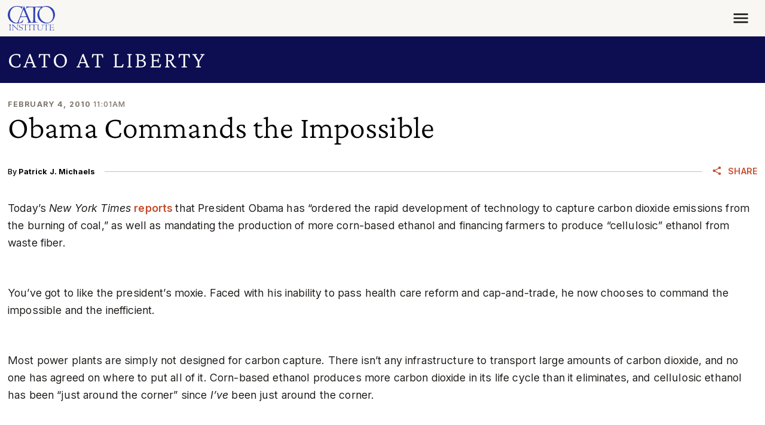

--- FILE ---
content_type: text/css
request_url: https://www.cato.org/build/read_depth_tracking/css/read-depth-tracking.6983d532.css
body_size: -497
content:
.sentinel{height:.0625rem;position:absolute;left:0;right:0}.sentinel--top{top:0}.sentinel--25{top:25%}.sentinel--50{top:50%}.sentinel--75{top:75%}.sentinel--bottom{top:100%}

--- FILE ---
content_type: text/css
request_url: https://www.cato.org/build/blog_page/css/blog-page.b102bd8b.css
body_size: -371
content:
.blog-page__content{border-bottom:.5px solid #7c756d}

--- FILE ---
content_type: text/css
request_url: https://www.cato.org/themes/custom/cato_2020/css/webfonts.css?t6e3xe
body_size: 306
content:
/* Headings */
@font-face {
  font-family: 'Crimson Pro Variable';
  font-weight: 200 900;
  font-display: swap;
  font-style: normal;
  src: url("/fonts/crimson-pro/Crimson-Pro--latin_basic.woff2?cachebuster=20240312") format("woff2 supports variations"), url("/fonts/crimson-pro/Crimson-Pro--latin_basic.woff2?cachebuster=20240312") format("woff2-variations");
  unicode-range: U+0000-00FF, U+0131, U+0152-0153, U+02BB-02BC, U+02C6, U+02DA, U+02DC, U+0304, U+0308, U+0329, U+2000-206F, U+2074, U+20AC, U+2122, U+2191, U+2193, U+2212, U+2215, U+FEFF, U+FFFD;
}
@font-face {
  font-family: 'Crimson Pro Variable';
  font-weight: 200 900;
  font-display: swap;
  font-style: normal;
  src: url("/fonts/crimson-pro/Crimson-Pro--latin_ext.woff2?cachebuster=20240312") format("woff2 supports variations"), url("/fonts/crimson-pro/Crimson-Pro--latin_ext.woff2?cachebuster=20240312") format("woff2-variations");
  unicode-range: U+0100-02AF, U+0304, U+0308, U+0329, U+1E00-1E9F, U+1EF2-1EFF, U+2020, U+20A0-20AB, U+20AD-20C0, U+2113, U+2C60-2C7F, U+A720-A7FF;
}
@font-face {
  font-family: 'Crimson Pro Variable';
  font-weight: 200 900;
  font-display: swap;
  font-style: italic;
  src: url("/fonts/crimson-pro/Crimson-Pro-Italic--latin_basic.woff2?cachebuster=20240312") format("woff2 supports variations"), url("/fonts/crimson-pro/Crimson-Pro-Italic--latin_basic.woff2?cachebuster=20240312") format("woff2-variations");
  unicode-range: U+0000-00FF, U+0131, U+0152-0153, U+02BB-02BC, U+02C6, U+02DA, U+02DC, U+0304, U+0308, U+0329, U+2000-206F, U+2074, U+20AC, U+2122, U+2191, U+2193, U+2212, U+2215, U+FEFF, U+FFFD;
}
@font-face {
  font-family: 'Crimson Pro Variable';
  font-weight: 200 900;
  font-display: swap;
  font-style: italic;
  src: url("/fonts/crimson-pro/Crimson-Pro-Italic--latin_ext.woff2?cachebuster=20240312") format("woff2 supports variations"), url("/fonts/crimson-pro/Crimson-Pro-Italic--latin_ext.woff2?cachebuster=20240312") format("woff2-variations");
  unicode-range: U+0100-02AF, U+0304, U+0308, U+0329, U+1E00-1E9F, U+1EF2-1EFF, U+2020, U+20A0-20AB, U+20AD-20C0, U+2113, U+2C60-2C7F, U+A720-A7FF;
}

/* Body */
@font-face {
  font-family: 'Inter Variable';
  font-weight: 100 900;
  font-display: swap;
  font-style: normal;
  src: url("/fonts/inter/Inter--latin_basic.woff2?cachebuster=20240312") format("woff2 supports variations"), url("/fonts/inter/Inter--latin_basic.woff2?cachebuster=20240312") format("woff2-variations");
  unicode-range: U+0000-00FF, U+0131, U+0152-0153, U+02BB-02BC, U+02C6, U+02DA, U+02DC, U+0304, U+0308, U+0329, U+2000-206F, U+2074, U+20AC, U+2122, U+2191, U+2193, U+2212, U+2215, U+FEFF, U+FFFD;
}
@font-face {
  font-family: 'Inter Variable';
  font-weight: 100 900;
  font-display: swap;
  font-style: normal;
  src: url("/fonts/inter/Inter--latin_ext.woff2?cachebuster=20240312") format("woff2 supports variations"), url("/fonts/inter/Inter--latin_ext.woff2?cachebuster=20240312") format("woff2-variations");
  unicode-range: U+0100-02AF, U+0304, U+0308, U+0329, U+1E00-1E9F, U+1EF2-1EFF, U+2020, U+20A0-20AB, U+20AD-20C0, U+2113, U+2C60-2C7F, U+A720-A7FF;
}
@font-face {
  font-family: 'Inter Variable';
  font-weight: 100 900;
  font-display: swap;
  font-style: italic;
  src: url("/fonts/inter/Inter-Italic--latin_basic.woff2?cachebuster=20240312") format("woff2 supports variations"), url("/fonts/inter/Inter-Italic--latin_basic.woff2?cachebuster=20240312") format("woff2-variations");
  unicode-range: U+0000-00FF, U+0131, U+0152-0153, U+02BB-02BC, U+02C6, U+02DA, U+02DC, U+0304, U+0308, U+0329, U+2000-206F, U+2074, U+20AC, U+2122, U+2191, U+2193, U+2212, U+2215, U+FEFF, U+FFFD;
}
@font-face {
  font-family: 'Inter Variable';
  font-weight: 100 900;
  font-display: swap;
  font-style: italic;
  src: url("/fonts/inter/Inter-Italic--latin_ext.woff2?cachebuster=20240312") format("woff2 supports variations"), url("/fonts/inter/Inter-Italic--latin_ext.woff2?cachebuster=20240312") format("woff2-variations");
  unicode-range: U+0100-02AF, U+0304, U+0308, U+0329, U+1E00-1E9F, U+1EF2-1EFF, U+2020, U+20A0-20AB, U+20AD-20C0, U+2113, U+2C60-2C7F, U+A720-A7FF;
}

/* Products */

/* Courses */
@font-face {
  font-family: "Fraunces Variable";
  font-weight: 100 900;
  font-display: swap;
  font-style: normal;
  src: url("/fonts/fraunces/Fraunces--latin_basic.woff2?cachebuster=20240312") format("woff2 supports variations"), url("/fonts/fraunces/Fraunces--latin_basic.woff2?cachebuster=20240312") format("woff2-variations");
  unicode-range: U+0000-00FF, U+0131, U+0152-0153, U+02BB-02BC, U+02C6, U+02DA, U+02DC, U+0304, U+0308, U+0329, U+2000-206F, U+2074, U+20AC, U+2122, U+2191, U+2193, U+2212, U+2215, U+FEFF, U+FFFD;
}
@font-face {
  font-family: "Fraunces Variable";
  font-weight: 100 900;
  font-display: swap;
  font-style: normal;
  src: url("/fonts/fraunces/Fraunces--latin_ext.woff2?cachebuster=20240312") format("woff2 supports variations"), url("/fonts/fraunces/Fraunces--latin_ext.woff2?cachebuster=20240312") format("woff2-variations");
  unicode-range: U+0100-02AF, U+0304, U+0308, U+0329, U+1E00-1E9F, U+1EF2-1EFF, U+2020, U+20A0-20AB, U+20AD-20C0, U+2113, U+2C60-2C7F, U+A720-A7FF;
}
@font-face {
  font-family: "Fraunces Variable";
  font-weight: 100 900;
  font-display: swap;
  font-style: italic;
  src: url("/fonts/fraunces/Fraunces-Italic--latin_basic.woff2?cachebuster=20240312") format("woff2 supports variations"), url("/fonts/fraunces/Fraunces-Italic--latin_basic.woff2?cachebuster=20240312") format("woff2-variations");
  unicode-range: U+0000-00FF, U+0131, U+0152-0153, U+02BB-02BC, U+02C6, U+02DA, U+02DC, U+0304, U+0308, U+0329, U+2000-206F, U+2074, U+20AC, U+2122, U+2191, U+2193, U+2212, U+2215, U+FEFF, U+FFFD;
}
@font-face {
  font-family: "Fraunces Variable";
  font-weight: 100 900;
  font-display: swap;
  font-style: italic;
  src: url("/fonts/fraunces/Fraunces-Italic--latin_ext.woff2?cachebuster=20240312") format("woff2 supports variations"), url("/fonts/fraunces/Fraunces-Italic--latin_ext.woff2?cachebuster=20240312") format("woff2-variations");
  unicode-range: U+0100-02AF, U+0304, U+0308, U+0329, U+1E00-1E9F, U+1EF2-1EFF, U+2020, U+20A0-20AB, U+20AD-20C0, U+2113, U+2C60-2C7F, U+A720-A7FF;
}

/* Free Society */
@font-face {
  font-family: "Archivo Variable";
  font-weight: 100 900;
  font-display: swap;
  font-style: normal;
  src: url("/fonts/archivo/Archivo-variable--latin_basic.woff2?cachebuster=20240312") format("woff2 supports variations"), url("/fonts/archivo/Archivo-variable--latin_basic.woff2?cachebuster=20240312") format("woff2-variations");
  unicode-range: U+0000-00FF, U+0131, U+0152-0153, U+02BB-02BC, U+02C6, U+02DA, U+02DC, U+0304, U+0308, U+0329, U+2000-206F, U+2074, U+20AC, U+2122, U+2191, U+2193, U+2212, U+2215, U+FEFF, U+FFFD;
}
@font-face {
  font-family: "Archivo Variable";
  font-weight: 100 900;
  font-display: swap;
  font-style: normal;
  src: url("/fonts/archivo/Archivo-variable--latin_ext.woff2?cachebuster=20240312") format("woff2 supports variations"), url("/fonts/archivo/Archivo-variable--latin_ext.woff2?cachebuster=20240312") format("woff2-variations");
  unicode-range: U+0100-02AF, U+0304, U+0308, U+0329, U+1E00-1E9F, U+1EF2-1EFF, U+2020, U+20A0-20AB, U+20AD-20C0, U+2113, U+2C60-2C7F, U+A720-A7FF;
}
@font-face {
  font-family: "Archivo Variable";
  font-weight: 100 900;
  font-display: swap;
  font-style: italic;
  src: url("/fonts/archivo/Archivo-variable-italic--latin_basic.woff2?cachebuster=20240312") format("woff2 supports variations"), url("/fonts/archivo/Archivo-variable-Italic--latin_basic.woff2?cachebuster=20240312") format("woff2-variations");
  unicode-range: U+0000-00FF, U+0131, U+0152-0153, U+02BB-02BC, U+02C6, U+02DA, U+02DC, U+0304, U+0308, U+0329, U+2000-206F, U+2074, U+20AC, U+2122, U+2191, U+2193, U+2212, U+2215, U+FEFF, U+FFFD;
}
@font-face {
  font-family: "Archivo Variable";
  font-weight: 100 900;
  font-display: swap;
  font-style: italic;
  src: url("/fonts/archivo/Archivo-variable-italic--latin_ext.woff2?cachebuster=20240312") format("woff2 supports variations"), url("/fonts/archivo/Archivo-variable-Italic--latin_ext.woff2?cachebuster=20240312") format("woff2-variations");
  unicode-range: U+0100-02AF, U+0304, U+0308, U+0329, U+1E00-1E9F, U+1EF2-1EFF, U+2020, U+20A0-20AB, U+20AD-20C0, U+2113, U+2C60-2C7F, U+A720-A7FF;
}

@font-face {
  font-family: "Playfair Variable";
  font-weight: 400 900;
  font-display: swap;
  font-style: normal;
  src: url("/fonts/playfair/Playfair-variable--latin_basic.woff2?cachebuster=20240312") format("woff2 supports variations"), url("/fonts/playfair/Playfair-variable--latin_basic.woff2?cachebuster=20240312") format("woff2-variations");
  unicode-range: U+0000-00FF, U+0131, U+0152-0153, U+02BB-02BC, U+02C6, U+02DA, U+02DC, U+0304, U+0308, U+0329, U+2000-206F, U+2074, U+20AC, U+2122, U+2191, U+2193, U+2212, U+2215, U+FEFF, U+FFFD;
}
@font-face {
  font-family: "Playfair Variable";
  font-weight: 400 900;
  font-display: swap;
  font-style: normal;
  src: url("/fonts/playfair/Playfair-variable--latin_ext.woff2?cachebuster=20240312") format("woff2 supports variations"), url("/fonts/playfair/Playfair-variable--latin_ext.woff2?cachebuster=20240312") format("woff2-variations");
  unicode-range: U+0100-02AF, U+0304, U+0308, U+0329, U+1E00-1E9F, U+1EF2-1EFF, U+2020, U+20A0-20AB, U+20AD-20C0, U+2113, U+2C60-2C7F, U+A720-A7FF;
}
@font-face {
  font-family: "Playfair Variable";
  font-weight: 400 900;
  font-display: swap;
  font-style: italic;
  src: url("/fonts/playfair/Playfair-variable-italic--latin_basic.woff2?cachebuster=20240312") format("woff2 supports variations"), url("/fonts/playfair/Playfair-variable-italic--latin_basic.woff2?cachebuster=20240312") format("woff2-variations");
  unicode-range: U+0000-00FF, U+0131, U+0152-0153, U+02BB-02BC, U+02C6, U+02DA, U+02DC, U+0304, U+0308, U+0329, U+2000-206F, U+2074, U+20AC, U+2122, U+2191, U+2193, U+2212, U+2215, U+FEFF, U+FFFD;
}
@font-face {
  font-family: "Playfair Variable";
  font-weight: 400 900;
  font-display: swap;
  font-style: italic;
  src: url("/fonts/playfair/Playfair-variable-italic--latin_ext.woff2?cachebuster=20240312") format("woff2 supports variations"), url("/fonts/playfair/Playfair-variable-italic--latin_ext.woff2?cachebuster=20240312") format("woff2-variations");
  unicode-range: U+0100-02AF, U+0304, U+0308, U+0329, U+1E00-1E9F, U+1EF2-1EFF, U+2020, U+20A0-20AB, U+20AD-20C0, U+2113, U+2C60-2C7F, U+A720-A7FF;
}



--- FILE ---
content_type: application/javascript
request_url: https://www.cato.org/build/read_depth_tracking/js/read-depth-tracking.3609098e.js
body_size: 928
content:
(()=>{"use strict";var __webpack_modules__={71252:function(__unused_webpack_module,__unused_webpack___webpack_exports__,__webpack_require__){var _js_modules_TrackAlgoliaConversion__WEBPACK_IMPORTED_MODULE_0__=__webpack_require__(14380);((dataLayer1,dataLayerHelperSingleton1)=>{let readingTime=dataLayerHelperSingleton1.get("node_readability_stats.reading_time");if(!readingTime)return;let nonIntersectionTrackingObserver=new IntersectionObserver((entries,observer)=>{entries.forEach(({isIntersecting,target})=>{isIntersecting&&(dataLayer1.push({event:"read_depth_progress",read_depth_percent:100*target.dataset.readDepthProgress}),observer.unobserve(target))})},{rootMargin:"0px 0px -50% 0px"}),initNonInteractiveDepthTracking=async()=>{let trackingSentinels=document.querySelectorAll(".js-read-depth-sentinel");trackingSentinels.length&&trackingSentinels.forEach(trackingSentinel=>{nonIntersectionTrackingObserver.observe(trackingSentinel)})},conversionTrackingObserver=new IntersectionObserver((entries,observer)=>{entries.forEach(({isIntersecting,target})=>{isIntersecting&&(dataLayer1.push({event:"read_depth_conversion"}),(0,_js_modules_TrackAlgoliaConversion__WEBPACK_IMPORTED_MODULE_0__.B)("Read Depth Tracking Conversion"),observer.unobserve(target))})}),initConversionDepthTracking=async()=>{let trackingSentinel=document.querySelector(".js-conversion-read-depth-sentinel");trackingSentinel&&setTimeout(()=>{conversionTrackingObserver.observe(trackingSentinel)},1e3*Math.max(.5*readingTime,60))};window.addEventListener("DOMContentLoaded",async()=>{initNonInteractiveDepthTracking(),initConversionDepthTracking()})})(dataLayer,dataLayerHelperSingleton)}},__webpack_module_cache__={};function __webpack_require__(moduleId){var cachedModule=__webpack_module_cache__[moduleId];if(void 0!==cachedModule)return cachedModule.exports;var module=__webpack_module_cache__[moduleId]={exports:{}};return __webpack_modules__[moduleId](module,module.exports,__webpack_require__),module.exports}__webpack_require__.m=__webpack_modules__,__webpack_require__.d=(exports,definition)=>{for(var key in definition)__webpack_require__.o(definition,key)&&!__webpack_require__.o(exports,key)&&Object.defineProperty(exports,key,{enumerable:!0,get:definition[key]})},__webpack_require__.o=(obj,prop)=>Object.prototype.hasOwnProperty.call(obj,prop),(()=>{var deferred=[];__webpack_require__.O=(result,chunkIds,fn,priority)=>{if(chunkIds){priority=priority||0;for(var i=deferred.length;i>0&&deferred[i-1][2]>priority;i--)deferred[i]=deferred[i-1];deferred[i]=[chunkIds,fn,priority];return}for(var notFulfilled=1/0,i=0;i<deferred.length;i++){for(var[chunkIds,fn,priority]=deferred[i],fulfilled=!0,j=0;j<chunkIds.length;j++)(!1&priority||notFulfilled>=priority)&&Object.keys(__webpack_require__.O).every(key=>__webpack_require__.O[key](chunkIds[j]))?chunkIds.splice(j--,1):(fulfilled=!1,priority<notFulfilled&&(notFulfilled=priority));if(fulfilled){deferred.splice(i--,1);var r=fn();void 0!==r&&(result=r)}}return result}})(),__webpack_require__.rv=()=>"1.3.10",(()=>{var installedChunks={8360:0};__webpack_require__.O.j=chunkId=>0===installedChunks[chunkId];var webpackJsonpCallback=(parentChunkLoadingFunction,data)=>{var moduleId,chunkId,[chunkIds,moreModules,runtime]=data,i=0;if(chunkIds.some(id=>0!==installedChunks[id])){for(moduleId in moreModules)__webpack_require__.o(moreModules,moduleId)&&(__webpack_require__.m[moduleId]=moreModules[moduleId]);if(runtime)var result=runtime(__webpack_require__)}for(parentChunkLoadingFunction&&parentChunkLoadingFunction(data);i<chunkIds.length;i++)chunkId=chunkIds[i],__webpack_require__.o(installedChunks,chunkId)&&installedChunks[chunkId]&&installedChunks[chunkId][0](),installedChunks[chunkId]=0;return __webpack_require__.O(result)},chunkLoadingGlobal=globalThis.webpackChunkcato_institute=globalThis.webpackChunkcato_institute||[];chunkLoadingGlobal.forEach(webpackJsonpCallback.bind(null,0)),chunkLoadingGlobal.push=webpackJsonpCallback.bind(null,chunkLoadingGlobal.push.bind(chunkLoadingGlobal))})(),__webpack_require__.ruid="bundler=rspack@1.3.10";var __webpack_exports__=__webpack_require__.O(void 0,["8561","9853","1261","3173","3901"],function(){return __webpack_require__(71252)});__webpack_exports__=__webpack_require__.O(__webpack_exports__)})();

--- FILE ---
content_type: application/javascript
request_url: https://www.cato.org/build/vendor/js/popperjs.8b82fb71.js
body_size: 13850
content:
"use strict";(globalThis.webpackChunkcato_institute=globalThis.webpackChunkcato_institute||[]).push([["3660"],{77980:function(__unused_webpack_module,__webpack_exports__,__webpack_require__){__webpack_require__.d(__webpack_exports__,{kZ:()=>popperGenerator,fi:()=>createPopper_createPopper});var getBoundingClientRect=__webpack_require__(50400),getWindowScroll=__webpack_require__(82163),getWindow=__webpack_require__(62057),instanceOf=__webpack_require__(62556),getNodeName=__webpack_require__(96333),getWindowScrollBarX=__webpack_require__(4063),getDocumentElement=__webpack_require__(67252),isScrollParent=__webpack_require__(60611),math=__webpack_require__(138),getLayoutRect=__webpack_require__(40583),listScrollParents=__webpack_require__(57963),getOffsetParent=__webpack_require__(49568),enums=__webpack_require__(87701),DEFAULT_OPTIONS={placement:"bottom",modifiers:[],strategy:"absolute"};function areValidElements(){for(var _len=arguments.length,args=Array(_len),_key=0;_key<_len;_key++)args[_key]=arguments[_key];return!args.some(function(element){return!(element&&"function"==typeof element.getBoundingClientRect)})}function popperGenerator(generatorOptions){void 0===generatorOptions&&(generatorOptions={});var _generatorOptions=generatorOptions,_generatorOptions$def=_generatorOptions.defaultModifiers,defaultModifiers=void 0===_generatorOptions$def?[]:_generatorOptions$def,_generatorOptions$def2=_generatorOptions.defaultOptions,defaultOptions=void 0===_generatorOptions$def2?DEFAULT_OPTIONS:_generatorOptions$def2;return function(reference,popper,options){void 0===options&&(options=defaultOptions);var fn,pending,state={placement:"bottom",orderedModifiers:[],options:Object.assign({},DEFAULT_OPTIONS,defaultOptions),modifiersData:{},elements:{reference:reference,popper:popper},attributes:{},styles:{}},effectCleanupFns=[],isDestroyed=!1,instance={state:state,setOptions:function(setOptionsAction){var merged,modifiers,map,visited,result,orderedModifiers,options="function"==typeof setOptionsAction?setOptionsAction(state.options):setOptionsAction;cleanupModifierEffects(),state.options=Object.assign({},defaultOptions,state.options,options),state.scrollParents={reference:(0,instanceOf.kK)(reference)?(0,listScrollParents.Z)(reference):reference.contextElement?(0,listScrollParents.Z)(reference.contextElement):[],popper:(0,listScrollParents.Z)(popper)};var orderedModifiers1=(modifiers=Object.keys(merged=[].concat(defaultModifiers,state.options.modifiers).reduce(function(merged,current){var existing=merged[current.name];return merged[current.name]=existing?Object.assign({},existing,current,{options:Object.assign({},existing.options,current.options),data:Object.assign({},existing.data,current.data)}):current,merged},{})).map(function(key){return merged[key]}),map=new Map,visited=new Set,result=[],modifiers.forEach(function(modifier){map.set(modifier.name,modifier)}),modifiers.forEach(function(modifier){visited.has(modifier.name)||function sort(modifier){visited.add(modifier.name),[].concat(modifier.requires||[],modifier.requiresIfExists||[]).forEach(function(dep){if(!visited.has(dep)){var depModifier=map.get(dep);depModifier&&sort(depModifier)}}),result.push(modifier)}(modifier)}),orderedModifiers=result,enums.xs.reduce(function(acc,phase){return acc.concat(orderedModifiers.filter(function(modifier){return modifier.phase===phase}))},[]));return state.orderedModifiers=orderedModifiers1.filter(function(m){return m.enabled}),state.orderedModifiers.forEach(function(_ref){var name=_ref.name,_ref$options=_ref.options,effect=_ref.effect;if("function"==typeof effect){var cleanupFn=effect({state:state,name:name,instance:instance,options:void 0===_ref$options?{}:_ref$options});effectCleanupFns.push(cleanupFn||function(){})}}),instance.update()},forceUpdate:function(){if(!isDestroyed){var _state$elements=state.elements,reference=_state$elements.reference,popper=_state$elements.popper;if(areValidElements(reference,popper)){state.rects={reference:(offsetParent=(0,getOffsetParent.Z)(popper),isFixed="fixed"===state.options.strategy,isOffsetParentAnElement=(0,instanceOf.Re)(offsetParent),offsetParentIsScaled=(0,instanceOf.Re)(offsetParent)&&(rect=offsetParent.getBoundingClientRect(),scaleX=(0,math.NM)(rect.width)/offsetParent.offsetWidth||1,scaleY=(0,math.NM)(rect.height)/offsetParent.offsetHeight||1,1!==scaleX||1!==scaleY),documentElement=(0,getDocumentElement.Z)(offsetParent),rect1=(0,getBoundingClientRect.Z)(reference,offsetParentIsScaled,isFixed),scroll={scrollLeft:0,scrollTop:0},offsets={x:0,y:0},(isOffsetParentAnElement||!isOffsetParentAnElement&&!isFixed)&&(("body"!==(0,getNodeName.Z)(offsetParent)||(0,isScrollParent.Z)(documentElement))&&(scroll=function(node){return node!==(0,getWindow.Z)(node)&&(0,instanceOf.Re)(node)?{scrollLeft:node.scrollLeft,scrollTop:node.scrollTop}:(0,getWindowScroll.Z)(node)}(offsetParent)),(0,instanceOf.Re)(offsetParent)?(offsets=(0,getBoundingClientRect.Z)(offsetParent,!0),offsets.x+=offsetParent.clientLeft,offsets.y+=offsetParent.clientTop):documentElement&&(offsets.x=(0,getWindowScrollBarX.Z)(documentElement))),{x:rect1.left+scroll.scrollLeft-offsets.x,y:rect1.top+scroll.scrollTop-offsets.y,width:rect1.width,height:rect1.height}),popper:(0,getLayoutRect.Z)(popper)},state.reset=!1,state.placement=state.options.placement,state.orderedModifiers.forEach(function(modifier){return state.modifiersData[modifier.name]=Object.assign({},modifier.data)});for(var offsetParent,isFixed,isOffsetParentAnElement,rect,scaleX,scaleY,offsetParentIsScaled,documentElement,rect1,scroll,offsets,index=0;index<state.orderedModifiers.length;index++){if(!0===state.reset){state.reset=!1,index=-1;continue}var _state$orderedModifie=state.orderedModifiers[index],fn=_state$orderedModifie.fn,_state$orderedModifie2=_state$orderedModifie.options,_options=void 0===_state$orderedModifie2?{}:_state$orderedModifie2,name=_state$orderedModifie.name;"function"==typeof fn&&(state=fn({state:state,options:_options,name:name,instance:instance})||state)}}}},update:(fn=function(){return new Promise(function(resolve){instance.forceUpdate(),resolve(state)})},function(){return pending||(pending=new Promise(function(resolve){Promise.resolve().then(function(){pending=void 0,resolve(fn())})})),pending}),destroy:function(){cleanupModifierEffects(),isDestroyed=!0}};if(!areValidElements(reference,popper))return instance;function cleanupModifierEffects(){effectCleanupFns.forEach(function(fn){return fn()}),effectCleanupFns=[]}return instance.setOptions(options).then(function(state){!isDestroyed&&options.onFirstUpdate&&options.onFirstUpdate(state)}),instance}}var createPopper_createPopper=popperGenerator()},94985:function(__unused_webpack_module,__webpack_exports__,__webpack_require__){__webpack_require__.d(__webpack_exports__,{Z:()=>contains});var _instanceOf_js__WEBPACK_IMPORTED_MODULE_0__=__webpack_require__(62556);function contains(parent,child){var rootNode=child.getRootNode&&child.getRootNode();if(parent.contains(child))return!0;if(rootNode&&(0,_instanceOf_js__WEBPACK_IMPORTED_MODULE_0__.Zq)(rootNode)){var next=child;do{if(next&&parent.isSameNode(next))return!0;next=next.parentNode||next.host}while(next)}return!1}},50400:function(__unused_webpack_module,__webpack_exports__,__webpack_require__){__webpack_require__.d(__webpack_exports__,{Z:()=>getBoundingClientRect});var _instanceOf_js__WEBPACK_IMPORTED_MODULE_0__=__webpack_require__(62556),_utils_math_js__WEBPACK_IMPORTED_MODULE_1__=__webpack_require__(138),_getWindow_js__WEBPACK_IMPORTED_MODULE_2__=__webpack_require__(62057),_isLayoutViewport_js__WEBPACK_IMPORTED_MODULE_3__=__webpack_require__(67977);function getBoundingClientRect(element,includeScale,isFixedStrategy){void 0===includeScale&&(includeScale=!1),void 0===isFixedStrategy&&(isFixedStrategy=!1);var clientRect=element.getBoundingClientRect(),scaleX=1,scaleY=1;includeScale&&(0,_instanceOf_js__WEBPACK_IMPORTED_MODULE_0__.Re)(element)&&(scaleX=element.offsetWidth>0&&(0,_utils_math_js__WEBPACK_IMPORTED_MODULE_1__.NM)(clientRect.width)/element.offsetWidth||1,scaleY=element.offsetHeight>0&&(0,_utils_math_js__WEBPACK_IMPORTED_MODULE_1__.NM)(clientRect.height)/element.offsetHeight||1);var visualViewport=((0,_instanceOf_js__WEBPACK_IMPORTED_MODULE_0__.kK)(element)?(0,_getWindow_js__WEBPACK_IMPORTED_MODULE_2__.Z)(element):window).visualViewport,addVisualOffsets=!(0,_isLayoutViewport_js__WEBPACK_IMPORTED_MODULE_3__.Z)()&&isFixedStrategy,x=(clientRect.left+(addVisualOffsets&&visualViewport?visualViewport.offsetLeft:0))/scaleX,y=(clientRect.top+(addVisualOffsets&&visualViewport?visualViewport.offsetTop:0))/scaleY,width=clientRect.width/scaleX,height=clientRect.height/scaleY;return{width:width,height:height,top:y,right:x+width,bottom:y+height,left:x,x:x,y:y}}},43062:function(__unused_webpack_module,__webpack_exports__,__webpack_require__){__webpack_require__.d(__webpack_exports__,{Z:()=>getComputedStyle});var _getWindow_js__WEBPACK_IMPORTED_MODULE_0__=__webpack_require__(62057);function getComputedStyle(element){return(0,_getWindow_js__WEBPACK_IMPORTED_MODULE_0__.Z)(element).getComputedStyle(element)}},67252:function(__unused_webpack_module,__webpack_exports__,__webpack_require__){__webpack_require__.d(__webpack_exports__,{Z:()=>getDocumentElement});var _instanceOf_js__WEBPACK_IMPORTED_MODULE_0__=__webpack_require__(62556);function getDocumentElement(element){return(((0,_instanceOf_js__WEBPACK_IMPORTED_MODULE_0__.kK)(element)?element.ownerDocument:element.document)||window.document).documentElement}},40583:function(__unused_webpack_module,__webpack_exports__,__webpack_require__){__webpack_require__.d(__webpack_exports__,{Z:()=>getLayoutRect});var _getBoundingClientRect_js__WEBPACK_IMPORTED_MODULE_0__=__webpack_require__(50400);function getLayoutRect(element){var clientRect=(0,_getBoundingClientRect_js__WEBPACK_IMPORTED_MODULE_0__.Z)(element),width=element.offsetWidth,height=element.offsetHeight;return 1>=Math.abs(clientRect.width-width)&&(width=clientRect.width),1>=Math.abs(clientRect.height-height)&&(height=clientRect.height),{x:element.offsetLeft,y:element.offsetTop,width:width,height:height}}},96333:function(__unused_webpack_module,__webpack_exports__,__webpack_require__){__webpack_require__.d(__webpack_exports__,{Z:()=>getNodeName});function getNodeName(element){return element?(element.nodeName||"").toLowerCase():null}},49568:function(__unused_webpack_module,__webpack_exports__,__webpack_require__){__webpack_require__.d(__webpack_exports__,{Z:()=>getOffsetParent});var getWindow=__webpack_require__(62057),getNodeName=__webpack_require__(96333),getComputedStyle=__webpack_require__(43062),instanceOf=__webpack_require__(62556),getParentNode=__webpack_require__(95923),userAgent=__webpack_require__(85918);function getTrueOffsetParent(element){return(0,instanceOf.Re)(element)&&"fixed"!==(0,getComputedStyle.Z)(element).position?element.offsetParent:null}function getOffsetParent(element){for(var element1,window1=(0,getWindow.Z)(element),offsetParent=getTrueOffsetParent(element);offsetParent&&(element1=offsetParent,["table","td","th"].indexOf((0,getNodeName.Z)(element1))>=0)&&"static"===(0,getComputedStyle.Z)(offsetParent).position;)offsetParent=getTrueOffsetParent(offsetParent);return offsetParent&&("html"===(0,getNodeName.Z)(offsetParent)||"body"===(0,getNodeName.Z)(offsetParent)&&"static"===(0,getComputedStyle.Z)(offsetParent).position)?window1:offsetParent||function(element){var isFirefox=/firefox/i.test((0,userAgent.Z)());if(/Trident/i.test((0,userAgent.Z)())&&(0,instanceOf.Re)(element)&&"fixed"===(0,getComputedStyle.Z)(element).position)return null;var currentNode=(0,getParentNode.Z)(element);for((0,instanceOf.Zq)(currentNode)&&(currentNode=currentNode.host);(0,instanceOf.Re)(currentNode)&&0>["html","body"].indexOf((0,getNodeName.Z)(currentNode));){var css=(0,getComputedStyle.Z)(currentNode);if("none"!==css.transform||"none"!==css.perspective||"paint"===css.contain||-1!==["transform","perspective"].indexOf(css.willChange)||isFirefox&&"filter"===css.willChange||isFirefox&&css.filter&&"none"!==css.filter)return currentNode;currentNode=currentNode.parentNode}return null}(element)||window1}},95923:function(__unused_webpack_module,__webpack_exports__,__webpack_require__){__webpack_require__.d(__webpack_exports__,{Z:()=>getParentNode});var _getNodeName_js__WEBPACK_IMPORTED_MODULE_0__=__webpack_require__(96333),_getDocumentElement_js__WEBPACK_IMPORTED_MODULE_2__=__webpack_require__(67252),_instanceOf_js__WEBPACK_IMPORTED_MODULE_1__=__webpack_require__(62556);function getParentNode(element){return"html"===(0,_getNodeName_js__WEBPACK_IMPORTED_MODULE_0__.Z)(element)?element:element.assignedSlot||element.parentNode||((0,_instanceOf_js__WEBPACK_IMPORTED_MODULE_1__.Zq)(element)?element.host:null)||(0,_getDocumentElement_js__WEBPACK_IMPORTED_MODULE_2__.Z)(element)}},62057:function(__unused_webpack_module,__webpack_exports__,__webpack_require__){__webpack_require__.d(__webpack_exports__,{Z:()=>getWindow});function getWindow(node){if(null==node)return window;if("[object Window]"!==node.toString()){var ownerDocument=node.ownerDocument;return ownerDocument&&ownerDocument.defaultView||window}return node}},82163:function(__unused_webpack_module,__webpack_exports__,__webpack_require__){__webpack_require__.d(__webpack_exports__,{Z:()=>getWindowScroll});var _getWindow_js__WEBPACK_IMPORTED_MODULE_0__=__webpack_require__(62057);function getWindowScroll(node){var win=(0,_getWindow_js__WEBPACK_IMPORTED_MODULE_0__.Z)(node);return{scrollLeft:win.pageXOffset,scrollTop:win.pageYOffset}}},4063:function(__unused_webpack_module,__webpack_exports__,__webpack_require__){__webpack_require__.d(__webpack_exports__,{Z:()=>getWindowScrollBarX});var _getBoundingClientRect_js__WEBPACK_IMPORTED_MODULE_0__=__webpack_require__(50400),_getDocumentElement_js__WEBPACK_IMPORTED_MODULE_1__=__webpack_require__(67252),_getWindowScroll_js__WEBPACK_IMPORTED_MODULE_2__=__webpack_require__(82163);function getWindowScrollBarX(element){return(0,_getBoundingClientRect_js__WEBPACK_IMPORTED_MODULE_0__.Z)((0,_getDocumentElement_js__WEBPACK_IMPORTED_MODULE_1__.Z)(element)).left+(0,_getWindowScroll_js__WEBPACK_IMPORTED_MODULE_2__.Z)(element).scrollLeft}},62556:function(__unused_webpack_module,__webpack_exports__,__webpack_require__){__webpack_require__.d(__webpack_exports__,{Re:()=>isHTMLElement,Zq:()=>isShadowRoot,kK:()=>isElement});var _getWindow_js__WEBPACK_IMPORTED_MODULE_0__=__webpack_require__(62057);function isElement(node){var OwnElement=(0,_getWindow_js__WEBPACK_IMPORTED_MODULE_0__.Z)(node).Element;return node instanceof OwnElement||node instanceof Element}function isHTMLElement(node){var OwnElement=(0,_getWindow_js__WEBPACK_IMPORTED_MODULE_0__.Z)(node).HTMLElement;return node instanceof OwnElement||node instanceof HTMLElement}function isShadowRoot(node){if("undefined"==typeof ShadowRoot)return!1;var OwnElement=(0,_getWindow_js__WEBPACK_IMPORTED_MODULE_0__.Z)(node).ShadowRoot;return node instanceof OwnElement||node instanceof ShadowRoot}},67977:function(__unused_webpack_module,__webpack_exports__,__webpack_require__){__webpack_require__.d(__webpack_exports__,{Z:()=>isLayoutViewport});var _utils_userAgent_js__WEBPACK_IMPORTED_MODULE_0__=__webpack_require__(85918);function isLayoutViewport(){return!/^((?!chrome|android).)*safari/i.test((0,_utils_userAgent_js__WEBPACK_IMPORTED_MODULE_0__.Z)())}},60611:function(__unused_webpack_module,__webpack_exports__,__webpack_require__){__webpack_require__.d(__webpack_exports__,{Z:()=>isScrollParent});var _getComputedStyle_js__WEBPACK_IMPORTED_MODULE_0__=__webpack_require__(43062);function isScrollParent(element){var _getComputedStyle=(0,_getComputedStyle_js__WEBPACK_IMPORTED_MODULE_0__.Z)(element),overflow=_getComputedStyle.overflow,overflowX=_getComputedStyle.overflowX,overflowY=_getComputedStyle.overflowY;return/auto|scroll|overlay|hidden/.test(overflow+overflowY+overflowX)}},57963:function(__unused_webpack_module,__webpack_exports__,__webpack_require__){__webpack_require__.d(__webpack_exports__,{Z:()=>function listScrollParents(element,list){void 0===list&&(list=[]);var _element$ownerDocumen,scrollParent=function getScrollParent(node){return["html","body","#document"].indexOf((0,getNodeName.Z)(node))>=0?node.ownerDocument.body:(0,instanceOf.Re)(node)&&(0,isScrollParent.Z)(node)?node:getScrollParent((0,getParentNode.Z)(node))}(element),isBody=scrollParent===(null==(_element$ownerDocumen=element.ownerDocument)?void 0:_element$ownerDocumen.body),win=(0,getWindow.Z)(scrollParent),target=isBody?[win].concat(win.visualViewport||[],(0,isScrollParent.Z)(scrollParent)?scrollParent:[]):scrollParent,updatedList=list.concat(target);return isBody?updatedList:updatedList.concat(listScrollParents((0,getParentNode.Z)(target)))}});var getParentNode=__webpack_require__(95923),isScrollParent=__webpack_require__(60611),getNodeName=__webpack_require__(96333),instanceOf=__webpack_require__(62556),getWindow=__webpack_require__(62057)},87701:function(__unused_webpack_module,__webpack_exports__,__webpack_require__){__webpack_require__.d(__webpack_exports__,{BL:()=>start,Ct:()=>placements,DH:()=>main,F2:()=>right,I:()=>bottom,MS:()=>afterWrite,N7:()=>beforeRead,Pj:()=>viewport,XM:()=>beforeMain,YP:()=>reference,bw:()=>variationPlacements,cW:()=>write,d7:()=>auto,ij:()=>read,iv:()=>beforeWrite,k5:()=>popper,mv:()=>basePlacements,r5:()=>afterRead,t$:()=>left,ut:()=>end,wX:()=>afterMain,we:()=>top,xs:()=>modifierPhases,zV:()=>clippingParents});var top="top",bottom="bottom",right="right",left="left",auto="auto",basePlacements=[top,bottom,right,left],start="start",end="end",clippingParents="clippingParents",viewport="viewport",popper="popper",reference="reference",variationPlacements=basePlacements.reduce(function(acc,placement){return acc.concat([placement+"-"+start,placement+"-"+end])},[]),placements=[].concat(basePlacements,[auto]).reduce(function(acc,placement){return acc.concat([placement,placement+"-"+start,placement+"-"+end])},[]),beforeRead="beforeRead",read="read",afterRead="afterRead",beforeMain="beforeMain",main="main",afterMain="afterMain",beforeWrite="beforeWrite",write="write",afterWrite="afterWrite",modifierPhases=[beforeRead,read,afterRead,beforeMain,main,afterMain,beforeWrite,write,afterWrite]},12703:function(__unused_webpack_module,__webpack_exports__,__webpack_require__){__webpack_require__.r(__webpack_exports__),__webpack_require__.d(__webpack_exports__,{afterMain:()=>enums.wX,afterRead:()=>enums.r5,beforeMain:()=>enums.XM,createPopperLite:()=>popper_lite_createPopper,detectOverflow:()=>detectOverflow.Z,popperGenerator:()=>createPopper.kZ,start:()=>enums.BL,modifierPhases:()=>enums.xs,main:()=>enums.DH,createPopper:()=>popper.fi,right:()=>enums.F2,arrow:()=>arrow.Z,end:()=>enums.ut,beforeRead:()=>enums.N7,clippingParents:()=>enums.zV,popperOffsets:()=>popperOffsets.Z,reference:()=>enums.YP,variationPlacements:()=>enums.bw,flip:()=>flip.Z,offset:()=>offset.Z,write:()=>enums.cW,createPopperBase:()=>createPopper.fi,eventListeners:()=>eventListeners.Z,popper:()=>enums.k5,beforeWrite:()=>enums.iv,bottom:()=>enums.I,auto:()=>enums.d7,afterWrite:()=>enums.MS,computeStyles:()=>computeStyles.Z,read:()=>enums.ij,basePlacements:()=>enums.mv,viewport:()=>enums.Pj,applyStyles:()=>applyStyles.Z,preventOverflow:()=>preventOverflow.Z,left:()=>enums.t$,placements:()=>enums.Ct,hide:()=>hide.Z,top:()=>enums.we});var enums=__webpack_require__(87701),applyStyles=__webpack_require__(17824),arrow=__webpack_require__(66896),computeStyles=__webpack_require__(36531),eventListeners=__webpack_require__(82372),flip=__webpack_require__(64635),hide=__webpack_require__(19892),offset=__webpack_require__(82122),popperOffsets=__webpack_require__(77421),preventOverflow=__webpack_require__(87318),createPopper=__webpack_require__(77980),detectOverflow=__webpack_require__(76520),popper=__webpack_require__(20804),defaultModifiers=[eventListeners.Z,popperOffsets.Z,computeStyles.Z,applyStyles.Z],popper_lite_createPopper=(0,createPopper.kZ)({defaultModifiers:defaultModifiers})},17824:function(__unused_webpack_module,__webpack_exports__,__webpack_require__){__webpack_require__.d(__webpack_exports__,{Z:()=>__WEBPACK_DEFAULT_EXPORT__});var _dom_utils_getNodeName_js__WEBPACK_IMPORTED_MODULE_1__=__webpack_require__(96333),_dom_utils_instanceOf_js__WEBPACK_IMPORTED_MODULE_0__=__webpack_require__(62556);let __WEBPACK_DEFAULT_EXPORT__={name:"applyStyles",enabled:!0,phase:"write",fn:function(_ref){var state=_ref.state;Object.keys(state.elements).forEach(function(name){var style=state.styles[name]||{},attributes=state.attributes[name]||{},element=state.elements[name];(0,_dom_utils_instanceOf_js__WEBPACK_IMPORTED_MODULE_0__.Re)(element)&&(0,_dom_utils_getNodeName_js__WEBPACK_IMPORTED_MODULE_1__.Z)(element)&&(Object.assign(element.style,style),Object.keys(attributes).forEach(function(name){var value=attributes[name];!1===value?element.removeAttribute(name):element.setAttribute(name,!0===value?"":value)}))})},effect:function(_ref2){var state=_ref2.state,initialStyles={popper:{position:state.options.strategy,left:"0",top:"0",margin:"0"},arrow:{position:"absolute"},reference:{}};return Object.assign(state.elements.popper.style,initialStyles.popper),state.styles=initialStyles,state.elements.arrow&&Object.assign(state.elements.arrow.style,initialStyles.arrow),function(){Object.keys(state.elements).forEach(function(name){var element=state.elements[name],attributes=state.attributes[name]||{},style=Object.keys(state.styles.hasOwnProperty(name)?state.styles[name]:initialStyles[name]).reduce(function(style,property){return style[property]="",style},{});(0,_dom_utils_instanceOf_js__WEBPACK_IMPORTED_MODULE_0__.Re)(element)&&(0,_dom_utils_getNodeName_js__WEBPACK_IMPORTED_MODULE_1__.Z)(element)&&(Object.assign(element.style,style),Object.keys(attributes).forEach(function(attribute){element.removeAttribute(attribute)}))})}},requires:["computeStyles"]}},66896:function(__unused_webpack_module,__webpack_exports__,__webpack_require__){__webpack_require__.d(__webpack_exports__,{Z:()=>__WEBPACK_DEFAULT_EXPORT__});var _utils_getBasePlacement_js__WEBPACK_IMPORTED_MODULE_3__=__webpack_require__(6206),_dom_utils_getLayoutRect_js__WEBPACK_IMPORTED_MODULE_5__=__webpack_require__(40583),_dom_utils_contains_js__WEBPACK_IMPORTED_MODULE_8__=__webpack_require__(94985),_dom_utils_getOffsetParent_js__WEBPACK_IMPORTED_MODULE_6__=__webpack_require__(49568),_utils_getMainAxisFromPlacement_js__WEBPACK_IMPORTED_MODULE_4__=__webpack_require__(11516),_utils_within_js__WEBPACK_IMPORTED_MODULE_7__=__webpack_require__(57516),_utils_mergePaddingObject_js__WEBPACK_IMPORTED_MODULE_0__=__webpack_require__(63293),_utils_expandToHashMap_js__WEBPACK_IMPORTED_MODULE_1__=__webpack_require__(33706),_enums_js__WEBPACK_IMPORTED_MODULE_2__=__webpack_require__(87701);let __WEBPACK_DEFAULT_EXPORT__={name:"arrow",enabled:!0,phase:"main",fn:function(_ref){var _state$modifiersData$,state=_ref.state,name=_ref.name,options=_ref.options,arrowElement=state.elements.arrow,popperOffsets=state.modifiersData.popperOffsets,basePlacement=(0,_utils_getBasePlacement_js__WEBPACK_IMPORTED_MODULE_3__.Z)(state.placement),axis=(0,_utils_getMainAxisFromPlacement_js__WEBPACK_IMPORTED_MODULE_4__.Z)(basePlacement),len=[_enums_js__WEBPACK_IMPORTED_MODULE_2__.t$,_enums_js__WEBPACK_IMPORTED_MODULE_2__.F2].indexOf(basePlacement)>=0?"height":"width";if(arrowElement&&popperOffsets){var padding,paddingObject=(padding=options.padding,padding="function"==typeof padding?padding(Object.assign({},state.rects,{placement:state.placement})):padding,(0,_utils_mergePaddingObject_js__WEBPACK_IMPORTED_MODULE_0__.Z)("number"!=typeof padding?padding:(0,_utils_expandToHashMap_js__WEBPACK_IMPORTED_MODULE_1__.Z)(padding,_enums_js__WEBPACK_IMPORTED_MODULE_2__.mv))),arrowRect=(0,_dom_utils_getLayoutRect_js__WEBPACK_IMPORTED_MODULE_5__.Z)(arrowElement),minProp="y"===axis?_enums_js__WEBPACK_IMPORTED_MODULE_2__.we:_enums_js__WEBPACK_IMPORTED_MODULE_2__.t$,maxProp="y"===axis?_enums_js__WEBPACK_IMPORTED_MODULE_2__.I:_enums_js__WEBPACK_IMPORTED_MODULE_2__.F2,endDiff=state.rects.reference[len]+state.rects.reference[axis]-popperOffsets[axis]-state.rects.popper[len],startDiff=popperOffsets[axis]-state.rects.reference[axis],arrowOffsetParent=(0,_dom_utils_getOffsetParent_js__WEBPACK_IMPORTED_MODULE_6__.Z)(arrowElement),clientSize=arrowOffsetParent?"y"===axis?arrowOffsetParent.clientHeight||0:arrowOffsetParent.clientWidth||0:0,min=paddingObject[minProp],max=clientSize-arrowRect[len]-paddingObject[maxProp],center=clientSize/2-arrowRect[len]/2+(endDiff/2-startDiff/2),offset=(0,_utils_within_js__WEBPACK_IMPORTED_MODULE_7__.u)(min,center,max);state.modifiersData[name]=((_state$modifiersData$={})[axis]=offset,_state$modifiersData$.centerOffset=offset-center,_state$modifiersData$)}},effect:function(_ref2){var state=_ref2.state,_options$element=_ref2.options.element,arrowElement=void 0===_options$element?"[data-popper-arrow]":_options$element;if(null!=arrowElement)("string"!=typeof arrowElement||(arrowElement=state.elements.popper.querySelector(arrowElement)))&&(0,_dom_utils_contains_js__WEBPACK_IMPORTED_MODULE_8__.Z)(state.elements.popper,arrowElement)&&(state.elements.arrow=arrowElement)},requires:["popperOffsets"],requiresIfExists:["preventOverflow"]}},36531:function(__unused_webpack_module,__webpack_exports__,__webpack_require__){__webpack_require__.d(__webpack_exports__,{Z:()=>__WEBPACK_DEFAULT_EXPORT__});var _enums_js__WEBPACK_IMPORTED_MODULE_1__=__webpack_require__(87701),_dom_utils_getOffsetParent_js__WEBPACK_IMPORTED_MODULE_2__=__webpack_require__(49568),_dom_utils_getWindow_js__WEBPACK_IMPORTED_MODULE_3__=__webpack_require__(62057),_dom_utils_getDocumentElement_js__WEBPACK_IMPORTED_MODULE_4__=__webpack_require__(67252),_dom_utils_getComputedStyle_js__WEBPACK_IMPORTED_MODULE_5__=__webpack_require__(43062),_utils_getBasePlacement_js__WEBPACK_IMPORTED_MODULE_6__=__webpack_require__(6206),_utils_getVariation_js__WEBPACK_IMPORTED_MODULE_7__=__webpack_require__(14943),_utils_math_js__WEBPACK_IMPORTED_MODULE_0__=__webpack_require__(138),unsetSides={top:"auto",right:"auto",bottom:"auto",left:"auto"};function mapToStyles(_ref2){var _ref,win,x,y,dpr,_Object$assign2,_Object$assign,popper=_ref2.popper,popperRect=_ref2.popperRect,placement=_ref2.placement,variation=_ref2.variation,offsets=_ref2.offsets,position=_ref2.position,gpuAcceleration=_ref2.gpuAcceleration,adaptive=_ref2.adaptive,roundOffsets=_ref2.roundOffsets,isFixed=_ref2.isFixed,_offsets$x=offsets.x,x1=void 0===_offsets$x?0:_offsets$x,_offsets$y=offsets.y,y1=void 0===_offsets$y?0:_offsets$y,_ref3="function"==typeof roundOffsets?roundOffsets({x:x1,y:y1}):{x:x1,y:y1};x1=_ref3.x,y1=_ref3.y;var hasX=offsets.hasOwnProperty("x"),hasY=offsets.hasOwnProperty("y"),sideX=_enums_js__WEBPACK_IMPORTED_MODULE_1__.t$,sideY=_enums_js__WEBPACK_IMPORTED_MODULE_1__.we,win1=window;if(adaptive){var offsetParent=(0,_dom_utils_getOffsetParent_js__WEBPACK_IMPORTED_MODULE_2__.Z)(popper),heightProp="clientHeight",widthProp="clientWidth";offsetParent===(0,_dom_utils_getWindow_js__WEBPACK_IMPORTED_MODULE_3__.Z)(popper)&&(offsetParent=(0,_dom_utils_getDocumentElement_js__WEBPACK_IMPORTED_MODULE_4__.Z)(popper),"static"!==(0,_dom_utils_getComputedStyle_js__WEBPACK_IMPORTED_MODULE_5__.Z)(offsetParent).position&&"absolute"===position&&(heightProp="scrollHeight",widthProp="scrollWidth")),(placement===_enums_js__WEBPACK_IMPORTED_MODULE_1__.we||(placement===_enums_js__WEBPACK_IMPORTED_MODULE_1__.t$||placement===_enums_js__WEBPACK_IMPORTED_MODULE_1__.F2)&&variation===_enums_js__WEBPACK_IMPORTED_MODULE_1__.ut)&&(sideY=_enums_js__WEBPACK_IMPORTED_MODULE_1__.I,y1-=(isFixed&&offsetParent===win1&&win1.visualViewport?win1.visualViewport.height:offsetParent[heightProp])-popperRect.height,y1*=gpuAcceleration?1:-1),(placement===_enums_js__WEBPACK_IMPORTED_MODULE_1__.t$||(placement===_enums_js__WEBPACK_IMPORTED_MODULE_1__.we||placement===_enums_js__WEBPACK_IMPORTED_MODULE_1__.I)&&variation===_enums_js__WEBPACK_IMPORTED_MODULE_1__.ut)&&(sideX=_enums_js__WEBPACK_IMPORTED_MODULE_1__.F2,x1-=(isFixed&&offsetParent===win1&&win1.visualViewport?win1.visualViewport.width:offsetParent[widthProp])-popperRect.width,x1*=gpuAcceleration?1:-1)}var commonStyles=Object.assign({position:position},adaptive&&unsetSides),_ref4=!0===roundOffsets?(_ref={x:x1,y:y1},win=(0,_dom_utils_getWindow_js__WEBPACK_IMPORTED_MODULE_3__.Z)(popper),x=_ref.x,y=_ref.y,dpr=win.devicePixelRatio||1,{x:(0,_utils_math_js__WEBPACK_IMPORTED_MODULE_0__.NM)(x*dpr)/dpr||0,y:(0,_utils_math_js__WEBPACK_IMPORTED_MODULE_0__.NM)(y*dpr)/dpr||0}):{x:x1,y:y1};return(x1=_ref4.x,y1=_ref4.y,gpuAcceleration)?Object.assign({},commonStyles,((_Object$assign={})[sideY]=hasY?"0":"",_Object$assign[sideX]=hasX?"0":"",_Object$assign.transform=1>=(win1.devicePixelRatio||1)?"translate("+x1+"px, "+y1+"px)":"translate3d("+x1+"px, "+y1+"px, 0)",_Object$assign)):Object.assign({},commonStyles,((_Object$assign2={})[sideY]=hasY?y1+"px":"",_Object$assign2[sideX]=hasX?x1+"px":"",_Object$assign2.transform="",_Object$assign2))}let __WEBPACK_DEFAULT_EXPORT__={name:"computeStyles",enabled:!0,phase:"beforeWrite",fn:function(_ref5){var state=_ref5.state,options=_ref5.options,_options$gpuAccelerat=options.gpuAcceleration,_options$adaptive=options.adaptive,_options$roundOffsets=options.roundOffsets,roundOffsets=void 0===_options$roundOffsets||_options$roundOffsets,commonStyles={placement:(0,_utils_getBasePlacement_js__WEBPACK_IMPORTED_MODULE_6__.Z)(state.placement),variation:(0,_utils_getVariation_js__WEBPACK_IMPORTED_MODULE_7__.Z)(state.placement),popper:state.elements.popper,popperRect:state.rects.popper,gpuAcceleration:void 0===_options$gpuAccelerat||_options$gpuAccelerat,isFixed:"fixed"===state.options.strategy};null!=state.modifiersData.popperOffsets&&(state.styles.popper=Object.assign({},state.styles.popper,mapToStyles(Object.assign({},commonStyles,{offsets:state.modifiersData.popperOffsets,position:state.options.strategy,adaptive:void 0===_options$adaptive||_options$adaptive,roundOffsets:roundOffsets})))),null!=state.modifiersData.arrow&&(state.styles.arrow=Object.assign({},state.styles.arrow,mapToStyles(Object.assign({},commonStyles,{offsets:state.modifiersData.arrow,position:"absolute",adaptive:!1,roundOffsets:roundOffsets})))),state.attributes.popper=Object.assign({},state.attributes.popper,{"data-popper-placement":state.placement})},data:{}}},82372:function(__unused_webpack_module,__webpack_exports__,__webpack_require__){__webpack_require__.d(__webpack_exports__,{Z:()=>__WEBPACK_DEFAULT_EXPORT__});var _dom_utils_getWindow_js__WEBPACK_IMPORTED_MODULE_0__=__webpack_require__(62057),passive={passive:!0};let __WEBPACK_DEFAULT_EXPORT__={name:"eventListeners",enabled:!0,phase:"write",fn:function(){},effect:function(_ref){var state=_ref.state,instance=_ref.instance,options=_ref.options,_options$scroll=options.scroll,scroll=void 0===_options$scroll||_options$scroll,_options$resize=options.resize,resize=void 0===_options$resize||_options$resize,window1=(0,_dom_utils_getWindow_js__WEBPACK_IMPORTED_MODULE_0__.Z)(state.elements.popper),scrollParents=[].concat(state.scrollParents.reference,state.scrollParents.popper);return scroll&&scrollParents.forEach(function(scrollParent){scrollParent.addEventListener("scroll",instance.update,passive)}),resize&&window1.addEventListener("resize",instance.update,passive),function(){scroll&&scrollParents.forEach(function(scrollParent){scrollParent.removeEventListener("scroll",instance.update,passive)}),resize&&window1.removeEventListener("resize",instance.update,passive)}},data:{}}},64635:function(__unused_webpack_module,__webpack_exports__,__webpack_require__){__webpack_require__.d(__webpack_exports__,{Z:()=>modifiers_flip});var hash={left:"right",right:"left",bottom:"top",top:"bottom"};function getOppositePlacement(placement){return placement.replace(/left|right|bottom|top/g,function(matched){return hash[matched]})}var getBasePlacement=__webpack_require__(6206),getOppositeVariationPlacement_hash={start:"end",end:"start"};function getOppositeVariationPlacement(placement){return placement.replace(/start|end/g,function(matched){return getOppositeVariationPlacement_hash[matched]})}var detectOverflow=__webpack_require__(76520),getVariation=__webpack_require__(14943),enums=__webpack_require__(87701);let modifiers_flip={name:"flip",enabled:!0,phase:"main",fn:function(_ref){var state=_ref.state,options=_ref.options,name=_ref.name;if(!state.modifiersData[name]._skip){for(var _options$mainAxis=options.mainAxis,checkMainAxis=void 0===_options$mainAxis||_options$mainAxis,_options$altAxis=options.altAxis,checkAltAxis=void 0===_options$altAxis||_options$altAxis,specifiedFallbackPlacements=options.fallbackPlacements,padding=options.padding,boundary=options.boundary,rootBoundary=options.rootBoundary,altBoundary=options.altBoundary,_options$flipVariatio=options.flipVariations,flipVariations=void 0===_options$flipVariatio||_options$flipVariatio,allowedAutoPlacements=options.allowedAutoPlacements,preferredPlacement=state.options.placement,isBasePlacement=(0,getBasePlacement.Z)(preferredPlacement)===preferredPlacement,fallbackPlacements=specifiedFallbackPlacements||(isBasePlacement||!flipVariations?[getOppositePlacement(preferredPlacement)]:function(placement){if((0,getBasePlacement.Z)(placement)===enums.d7)return[];var oppositePlacement=getOppositePlacement(placement);return[getOppositeVariationPlacement(placement),oppositePlacement,getOppositeVariationPlacement(oppositePlacement)]}(preferredPlacement)),placements=[preferredPlacement].concat(fallbackPlacements).reduce(function(acc,placement){var options,placement1,boundary1,rootBoundary1,padding1,flipVariations1,_options$allowedAutoP,allowedAutoPlacements1,variation,placements,allowedPlacements,overflows;return acc.concat((0,getBasePlacement.Z)(placement)===enums.d7?(placement1=(options={placement:placement,boundary:boundary,rootBoundary:rootBoundary,padding:padding,flipVariations:flipVariations,allowedAutoPlacements:allowedAutoPlacements}).placement,boundary1=options.boundary,rootBoundary1=options.rootBoundary,padding1=options.padding,flipVariations1=options.flipVariations,allowedAutoPlacements1=void 0===(_options$allowedAutoP=options.allowedAutoPlacements)?enums.Ct:_options$allowedAutoP,0===(allowedPlacements=(placements=(variation=(0,getVariation.Z)(placement1))?flipVariations1?enums.bw:enums.bw.filter(function(placement){return(0,getVariation.Z)(placement)===variation}):enums.mv).filter(function(placement){return allowedAutoPlacements1.indexOf(placement)>=0})).length&&(allowedPlacements=placements),Object.keys(overflows=allowedPlacements.reduce(function(acc,placement){return acc[placement]=(0,detectOverflow.Z)(state,{placement:placement,boundary:boundary1,rootBoundary:rootBoundary1,padding:padding1})[(0,getBasePlacement.Z)(placement)],acc},{})).sort(function(a,b){return overflows[a]-overflows[b]})):placement)},[]),referenceRect=state.rects.reference,popperRect=state.rects.popper,checksMap=new Map,makeFallbackChecks=!0,firstFittingPlacement=placements[0],i=0;i<placements.length;i++){var placement=placements[i],_basePlacement=(0,getBasePlacement.Z)(placement),isStartVariation=(0,getVariation.Z)(placement)===enums.BL,isVertical=[enums.we,enums.I].indexOf(_basePlacement)>=0,len=isVertical?"width":"height",overflow=(0,detectOverflow.Z)(state,{placement:placement,boundary:boundary,rootBoundary:rootBoundary,altBoundary:altBoundary,padding:padding}),mainVariationSide=isVertical?isStartVariation?enums.F2:enums.t$:isStartVariation?enums.I:enums.we;referenceRect[len]>popperRect[len]&&(mainVariationSide=getOppositePlacement(mainVariationSide));var altVariationSide=getOppositePlacement(mainVariationSide),checks=[];if(checkMainAxis&&checks.push(overflow[_basePlacement]<=0),checkAltAxis&&checks.push(overflow[mainVariationSide]<=0,overflow[altVariationSide]<=0),checks.every(function(check){return check})){firstFittingPlacement=placement,makeFallbackChecks=!1;break}checksMap.set(placement,checks)}if(makeFallbackChecks)for(var numberOfChecks=flipVariations?3:1,_loop=function(_i){var fittingPlacement=placements.find(function(placement){var checks=checksMap.get(placement);if(checks)return checks.slice(0,_i).every(function(check){return check})});if(fittingPlacement)return firstFittingPlacement=fittingPlacement,"break"},_i=numberOfChecks;_i>0&&"break"!==_loop(_i);_i--);state.placement!==firstFittingPlacement&&(state.modifiersData[name]._skip=!0,state.placement=firstFittingPlacement,state.reset=!0)}},requiresIfExists:["offset"],data:{_skip:!1}}},19892:function(__unused_webpack_module,__webpack_exports__,__webpack_require__){__webpack_require__.d(__webpack_exports__,{Z:()=>__WEBPACK_DEFAULT_EXPORT__});var _enums_js__WEBPACK_IMPORTED_MODULE_0__=__webpack_require__(87701),_utils_detectOverflow_js__WEBPACK_IMPORTED_MODULE_1__=__webpack_require__(76520);function getSideOffsets(overflow,rect,preventedOffsets){return void 0===preventedOffsets&&(preventedOffsets={x:0,y:0}),{top:overflow.top-rect.height-preventedOffsets.y,right:overflow.right-rect.width+preventedOffsets.x,bottom:overflow.bottom-rect.height+preventedOffsets.y,left:overflow.left-rect.width-preventedOffsets.x}}function isAnySideFullyClipped(overflow){return[_enums_js__WEBPACK_IMPORTED_MODULE_0__.we,_enums_js__WEBPACK_IMPORTED_MODULE_0__.F2,_enums_js__WEBPACK_IMPORTED_MODULE_0__.I,_enums_js__WEBPACK_IMPORTED_MODULE_0__.t$].some(function(side){return overflow[side]>=0})}let __WEBPACK_DEFAULT_EXPORT__={name:"hide",enabled:!0,phase:"main",requiresIfExists:["preventOverflow"],fn:function(_ref){var state=_ref.state,name=_ref.name,referenceRect=state.rects.reference,popperRect=state.rects.popper,preventedOffsets=state.modifiersData.preventOverflow,referenceOverflow=(0,_utils_detectOverflow_js__WEBPACK_IMPORTED_MODULE_1__.Z)(state,{elementContext:"reference"}),popperAltOverflow=(0,_utils_detectOverflow_js__WEBPACK_IMPORTED_MODULE_1__.Z)(state,{altBoundary:!0}),referenceClippingOffsets=getSideOffsets(referenceOverflow,referenceRect),popperEscapeOffsets=getSideOffsets(popperAltOverflow,popperRect,preventedOffsets),isReferenceHidden=isAnySideFullyClipped(referenceClippingOffsets),hasPopperEscaped=isAnySideFullyClipped(popperEscapeOffsets);state.modifiersData[name]={referenceClippingOffsets:referenceClippingOffsets,popperEscapeOffsets:popperEscapeOffsets,isReferenceHidden:isReferenceHidden,hasPopperEscaped:hasPopperEscaped},state.attributes.popper=Object.assign({},state.attributes.popper,{"data-popper-reference-hidden":isReferenceHidden,"data-popper-escaped":hasPopperEscaped})}}},82122:function(__unused_webpack_module,__webpack_exports__,__webpack_require__){__webpack_require__.d(__webpack_exports__,{Z:()=>__WEBPACK_DEFAULT_EXPORT__});var _utils_getBasePlacement_js__WEBPACK_IMPORTED_MODULE_0__=__webpack_require__(6206),_enums_js__WEBPACK_IMPORTED_MODULE_1__=__webpack_require__(87701);let __WEBPACK_DEFAULT_EXPORT__={name:"offset",enabled:!0,phase:"main",requires:["popperOffsets"],fn:function(_ref2){var state=_ref2.state,options=_ref2.options,name=_ref2.name,_options$offset=options.offset,offset=void 0===_options$offset?[0,0]:_options$offset,data=_enums_js__WEBPACK_IMPORTED_MODULE_1__.Ct.reduce(function(acc,placement){var rects,basePlacement,invertDistance,_ref,skidding,distance;return acc[placement]=(rects=state.rects,basePlacement=(0,_utils_getBasePlacement_js__WEBPACK_IMPORTED_MODULE_0__.Z)(placement),invertDistance=[_enums_js__WEBPACK_IMPORTED_MODULE_1__.t$,_enums_js__WEBPACK_IMPORTED_MODULE_1__.we].indexOf(basePlacement)>=0?-1:1,skidding=(_ref="function"==typeof offset?offset(Object.assign({},rects,{placement:placement})):offset)[0],distance=_ref[1],skidding=skidding||0,distance=(distance||0)*invertDistance,[_enums_js__WEBPACK_IMPORTED_MODULE_1__.t$,_enums_js__WEBPACK_IMPORTED_MODULE_1__.F2].indexOf(basePlacement)>=0?{x:distance,y:skidding}:{x:skidding,y:distance}),acc},{}),_data$state$placement=data[state.placement],x=_data$state$placement.x,y=_data$state$placement.y;null!=state.modifiersData.popperOffsets&&(state.modifiersData.popperOffsets.x+=x,state.modifiersData.popperOffsets.y+=y),state.modifiersData[name]=data}}},77421:function(__unused_webpack_module,__webpack_exports__,__webpack_require__){__webpack_require__.d(__webpack_exports__,{Z:()=>__WEBPACK_DEFAULT_EXPORT__});var _utils_computeOffsets_js__WEBPACK_IMPORTED_MODULE_0__=__webpack_require__(72581);let __WEBPACK_DEFAULT_EXPORT__={name:"popperOffsets",enabled:!0,phase:"read",fn:function(_ref){var state=_ref.state,name=_ref.name;state.modifiersData[name]=(0,_utils_computeOffsets_js__WEBPACK_IMPORTED_MODULE_0__.Z)({reference:state.rects.reference,element:state.rects.popper,strategy:"absolute",placement:state.placement})},data:{}}},87318:function(__unused_webpack_module,__webpack_exports__,__webpack_require__){__webpack_require__.d(__webpack_exports__,{Z:()=>preventOverflow});var enums=__webpack_require__(87701),getBasePlacement=__webpack_require__(6206),getMainAxisFromPlacement=__webpack_require__(11516),within=__webpack_require__(57516),getLayoutRect=__webpack_require__(40583),getOffsetParent=__webpack_require__(49568),detectOverflow=__webpack_require__(76520),getVariation=__webpack_require__(14943),getFreshSideObject=__webpack_require__(23607),math=__webpack_require__(138);let preventOverflow={name:"preventOverflow",enabled:!0,phase:"main",fn:function(_ref){var state=_ref.state,options=_ref.options,name=_ref.name,_options$mainAxis=options.mainAxis,_options$altAxis=options.altAxis,boundary=options.boundary,rootBoundary=options.rootBoundary,altBoundary=options.altBoundary,padding=options.padding,_options$tether=options.tether,tether=void 0===_options$tether||_options$tether,_options$tetherOffset=options.tetherOffset,tetherOffset=void 0===_options$tetherOffset?0:_options$tetherOffset,overflow=(0,detectOverflow.Z)(state,{boundary:boundary,rootBoundary:rootBoundary,padding:padding,altBoundary:altBoundary}),basePlacement=(0,getBasePlacement.Z)(state.placement),variation=(0,getVariation.Z)(state.placement),isBasePlacement=!variation,mainAxis=(0,getMainAxisFromPlacement.Z)(basePlacement),altAxis="x"===mainAxis?"y":"x",popperOffsets=state.modifiersData.popperOffsets,referenceRect=state.rects.reference,popperRect=state.rects.popper,tetherOffsetValue="function"==typeof tetherOffset?tetherOffset(Object.assign({},state.rects,{placement:state.placement})):tetherOffset,normalizedTetherOffsetValue="number"==typeof tetherOffsetValue?{mainAxis:tetherOffsetValue,altAxis:tetherOffsetValue}:Object.assign({mainAxis:0,altAxis:0},tetherOffsetValue),offsetModifierState=state.modifiersData.offset?state.modifiersData.offset[state.placement]:null,data={x:0,y:0};if(popperOffsets){if(void 0===_options$mainAxis||_options$mainAxis){var _offsetModifierState$,mainSide="y"===mainAxis?enums.we:enums.t$,altSide="y"===mainAxis?enums.I:enums.F2,len="y"===mainAxis?"height":"width",offset=popperOffsets[mainAxis],min=offset+overflow[mainSide],max=offset-overflow[altSide],additive=tether?-popperRect[len]/2:0,minLen=variation===enums.BL?referenceRect[len]:popperRect[len],maxLen=variation===enums.BL?-popperRect[len]:-referenceRect[len],arrowElement=state.elements.arrow,arrowRect=tether&&arrowElement?(0,getLayoutRect.Z)(arrowElement):{width:0,height:0},arrowPaddingObject=state.modifiersData["arrow#persistent"]?state.modifiersData["arrow#persistent"].padding:(0,getFreshSideObject.Z)(),arrowPaddingMin=arrowPaddingObject[mainSide],arrowPaddingMax=arrowPaddingObject[altSide],arrowLen=(0,within.u)(0,referenceRect[len],arrowRect[len]),minOffset=isBasePlacement?referenceRect[len]/2-additive-arrowLen-arrowPaddingMin-normalizedTetherOffsetValue.mainAxis:minLen-arrowLen-arrowPaddingMin-normalizedTetherOffsetValue.mainAxis,maxOffset=isBasePlacement?-referenceRect[len]/2+additive+arrowLen+arrowPaddingMax+normalizedTetherOffsetValue.mainAxis:maxLen+arrowLen+arrowPaddingMax+normalizedTetherOffsetValue.mainAxis,arrowOffsetParent=state.elements.arrow&&(0,getOffsetParent.Z)(state.elements.arrow),clientOffset=arrowOffsetParent?"y"===mainAxis?arrowOffsetParent.clientTop||0:arrowOffsetParent.clientLeft||0:0,offsetModifierValue=null!=(_offsetModifierState$=null==offsetModifierState?void 0:offsetModifierState[mainAxis])?_offsetModifierState$:0,preventedOffset=(0,within.u)(tether?(0,math.VV)(min,offset+minOffset-offsetModifierValue-clientOffset):min,offset,tether?(0,math.Fp)(max,offset+maxOffset-offsetModifierValue):max);popperOffsets[mainAxis]=preventedOffset,data[mainAxis]=preventedOffset-offset}if(void 0!==_options$altAxis&&_options$altAxis){var _offsetModifierState$2,_mainSide="x"===mainAxis?enums.we:enums.t$,_altSide="x"===mainAxis?enums.I:enums.F2,_offset=popperOffsets[altAxis],_len="y"===altAxis?"height":"width",_min=_offset+overflow[_mainSide],_max=_offset-overflow[_altSide],isOriginSide=-1!==[enums.we,enums.t$].indexOf(basePlacement),_offsetModifierValue=null!=(_offsetModifierState$2=null==offsetModifierState?void 0:offsetModifierState[altAxis])?_offsetModifierState$2:0,_tetherMin=isOriginSide?_min:_offset-referenceRect[_len]-popperRect[_len]-_offsetModifierValue+normalizedTetherOffsetValue.altAxis,_tetherMax=isOriginSide?_offset+referenceRect[_len]+popperRect[_len]-_offsetModifierValue-normalizedTetherOffsetValue.altAxis:_max,_preventedOffset=tether&&isOriginSide?(0,within.q)(_tetherMin,_offset,_tetherMax):(0,within.u)(tether?_tetherMin:_min,_offset,tether?_tetherMax:_max);popperOffsets[altAxis]=_preventedOffset,data[altAxis]=_preventedOffset-_offset}state.modifiersData[name]=data}},requiresIfExists:["offset"]}},20804:function(__unused_webpack_module,__webpack_exports__,__webpack_require__){__webpack_require__.d(__webpack_exports__,{fi:()=>createPopper});var _createPopper_js__WEBPACK_IMPORTED_MODULE_9__=__webpack_require__(77980),_modifiers_eventListeners_js__WEBPACK_IMPORTED_MODULE_0__=__webpack_require__(82372),_modifiers_popperOffsets_js__WEBPACK_IMPORTED_MODULE_1__=__webpack_require__(77421),_modifiers_computeStyles_js__WEBPACK_IMPORTED_MODULE_2__=__webpack_require__(36531),_modifiers_applyStyles_js__WEBPACK_IMPORTED_MODULE_3__=__webpack_require__(17824),_modifiers_offset_js__WEBPACK_IMPORTED_MODULE_4__=__webpack_require__(82122),_modifiers_flip_js__WEBPACK_IMPORTED_MODULE_5__=__webpack_require__(64635),_modifiers_preventOverflow_js__WEBPACK_IMPORTED_MODULE_6__=__webpack_require__(87318),_modifiers_arrow_js__WEBPACK_IMPORTED_MODULE_7__=__webpack_require__(66896),_modifiers_hide_js__WEBPACK_IMPORTED_MODULE_8__=__webpack_require__(19892),defaultModifiers=[_modifiers_eventListeners_js__WEBPACK_IMPORTED_MODULE_0__.Z,_modifiers_popperOffsets_js__WEBPACK_IMPORTED_MODULE_1__.Z,_modifiers_computeStyles_js__WEBPACK_IMPORTED_MODULE_2__.Z,_modifiers_applyStyles_js__WEBPACK_IMPORTED_MODULE_3__.Z,_modifiers_offset_js__WEBPACK_IMPORTED_MODULE_4__.Z,_modifiers_flip_js__WEBPACK_IMPORTED_MODULE_5__.Z,_modifiers_preventOverflow_js__WEBPACK_IMPORTED_MODULE_6__.Z,_modifiers_arrow_js__WEBPACK_IMPORTED_MODULE_7__.Z,_modifiers_hide_js__WEBPACK_IMPORTED_MODULE_8__.Z],createPopper=(0,_createPopper_js__WEBPACK_IMPORTED_MODULE_9__.kZ)({defaultModifiers:defaultModifiers})},72581:function(__unused_webpack_module,__webpack_exports__,__webpack_require__){__webpack_require__.d(__webpack_exports__,{Z:()=>computeOffsets});var _getBasePlacement_js__WEBPACK_IMPORTED_MODULE_0__=__webpack_require__(6206),_getVariation_js__WEBPACK_IMPORTED_MODULE_1__=__webpack_require__(14943),_getMainAxisFromPlacement_js__WEBPACK_IMPORTED_MODULE_3__=__webpack_require__(11516),_enums_js__WEBPACK_IMPORTED_MODULE_2__=__webpack_require__(87701);function computeOffsets(_ref){var offsets,reference=_ref.reference,element=_ref.element,placement=_ref.placement,basePlacement=placement?(0,_getBasePlacement_js__WEBPACK_IMPORTED_MODULE_0__.Z)(placement):null,variation=placement?(0,_getVariation_js__WEBPACK_IMPORTED_MODULE_1__.Z)(placement):null,commonX=reference.x+reference.width/2-element.width/2,commonY=reference.y+reference.height/2-element.height/2;switch(basePlacement){case _enums_js__WEBPACK_IMPORTED_MODULE_2__.we:offsets={x:commonX,y:reference.y-element.height};break;case _enums_js__WEBPACK_IMPORTED_MODULE_2__.I:offsets={x:commonX,y:reference.y+reference.height};break;case _enums_js__WEBPACK_IMPORTED_MODULE_2__.F2:offsets={x:reference.x+reference.width,y:commonY};break;case _enums_js__WEBPACK_IMPORTED_MODULE_2__.t$:offsets={x:reference.x-element.width,y:commonY};break;default:offsets={x:reference.x,y:reference.y}}var mainAxis=basePlacement?(0,_getMainAxisFromPlacement_js__WEBPACK_IMPORTED_MODULE_3__.Z)(basePlacement):null;if(null!=mainAxis){var len="y"===mainAxis?"height":"width";switch(variation){case _enums_js__WEBPACK_IMPORTED_MODULE_2__.BL:offsets[mainAxis]=offsets[mainAxis]-(reference[len]/2-element[len]/2);break;case _enums_js__WEBPACK_IMPORTED_MODULE_2__.ut:offsets[mainAxis]=offsets[mainAxis]+(reference[len]/2-element[len]/2)}}return offsets}},76520:function(__unused_webpack_module,__webpack_exports__,__webpack_require__){__webpack_require__.d(__webpack_exports__,{Z:()=>detectOverflow});var enums=__webpack_require__(87701),getWindow=__webpack_require__(62057),getDocumentElement=__webpack_require__(67252),getWindowScrollBarX=__webpack_require__(4063),isLayoutViewport=__webpack_require__(67977),getComputedStyle=__webpack_require__(43062),getWindowScroll=__webpack_require__(82163),math=__webpack_require__(138),listScrollParents=__webpack_require__(57963),getOffsetParent=__webpack_require__(49568),instanceOf=__webpack_require__(62556),getBoundingClientRect=__webpack_require__(50400),getParentNode=__webpack_require__(95923),contains=__webpack_require__(94985),getNodeName=__webpack_require__(96333);function rectToClientRect(rect){return Object.assign({},rect,{left:rect.x,top:rect.y,right:rect.x+rect.width,bottom:rect.y+rect.height})}function getClientRectFromMixedType(element,clippingParent,strategy){var rect,element1,_element$ownerDocumen,html,winScroll,body,width,height,x,y;return clippingParent===enums.Pj?rectToClientRect(function(element,strategy){var win=(0,getWindow.Z)(element),html=(0,getDocumentElement.Z)(element),visualViewport=win.visualViewport,width=html.clientWidth,height=html.clientHeight,x=0,y=0;if(visualViewport){width=visualViewport.width,height=visualViewport.height;var layoutViewport=(0,isLayoutViewport.Z)();(layoutViewport||!layoutViewport&&"fixed"===strategy)&&(x=visualViewport.offsetLeft,y=visualViewport.offsetTop)}return{width:width,height:height,x:x+(0,getWindowScrollBarX.Z)(element),y:y}}(element,strategy)):(0,instanceOf.kK)(clippingParent)?((rect=(0,getBoundingClientRect.Z)(clippingParent,!1,"fixed"===strategy)).top=rect.top+clippingParent.clientTop,rect.left=rect.left+clippingParent.clientLeft,rect.bottom=rect.top+clippingParent.clientHeight,rect.right=rect.left+clippingParent.clientWidth,rect.width=clippingParent.clientWidth,rect.height=clippingParent.clientHeight,rect.x=rect.left,rect.y=rect.top,rect):rectToClientRect((element1=(0,getDocumentElement.Z)(element),html=(0,getDocumentElement.Z)(element1),winScroll=(0,getWindowScroll.Z)(element1),body=null==(_element$ownerDocumen=element1.ownerDocument)?void 0:_element$ownerDocumen.body,width=(0,math.Fp)(html.scrollWidth,html.clientWidth,body?body.scrollWidth:0,body?body.clientWidth:0),height=(0,math.Fp)(html.scrollHeight,html.clientHeight,body?body.scrollHeight:0,body?body.clientHeight:0),x=-winScroll.scrollLeft+(0,getWindowScrollBarX.Z)(element1),y=-winScroll.scrollTop,"rtl"===(0,getComputedStyle.Z)(body||html).direction&&(x+=(0,math.Fp)(html.clientWidth,body?body.clientWidth:0)-width),{width:width,height:height,x:x,y:y}))}var computeOffsets=__webpack_require__(72581),mergePaddingObject=__webpack_require__(63293),expandToHashMap=__webpack_require__(33706);function detectOverflow(state,options){void 0===options&&(options={});var element,clippingParents,clipperElement,clippingParents1,firstClippingParent,clippingRect,_options=options,_options$placement=_options.placement,placement=void 0===_options$placement?state.placement:_options$placement,_options$strategy=_options.strategy,strategy=void 0===_options$strategy?state.strategy:_options$strategy,_options$boundary=_options.boundary,boundary=void 0===_options$boundary?enums.zV:_options$boundary,_options$rootBoundary=_options.rootBoundary,rootBoundary=void 0===_options$rootBoundary?enums.Pj:_options$rootBoundary,_options$elementConte=_options.elementContext,elementContext=void 0===_options$elementConte?enums.k5:_options$elementConte,_options$altBoundary=_options.altBoundary,_options$padding=_options.padding,padding=void 0===_options$padding?0:_options$padding,paddingObject=(0,mergePaddingObject.Z)("number"!=typeof padding?padding:(0,expandToHashMap.Z)(padding,enums.mv)),altContext=elementContext===enums.k5?enums.YP:enums.k5,popperRect=state.rects.popper,element1=state.elements[void 0!==_options$altBoundary&&_options$altBoundary?altContext:elementContext],clippingClientRect=(element=(0,instanceOf.kK)(element1)?element1:element1.contextElement||(0,getDocumentElement.Z)(state.elements.popper),firstClippingParent=(clippingParents1=[].concat("clippingParents"===boundary?(clippingParents=(0,listScrollParents.Z)((0,getParentNode.Z)(element)),clipperElement=["absolute","fixed"].indexOf((0,getComputedStyle.Z)(element).position)>=0&&(0,instanceOf.Re)(element)?(0,getOffsetParent.Z)(element):element,!(0,instanceOf.kK)(clipperElement)?[]:clippingParents.filter(function(clippingParent){return(0,instanceOf.kK)(clippingParent)&&(0,contains.Z)(clippingParent,clipperElement)&&"body"!==(0,getNodeName.Z)(clippingParent)})):[].concat(boundary),[rootBoundary]))[0],(clippingRect=clippingParents1.reduce(function(accRect,clippingParent){var rect=getClientRectFromMixedType(element,clippingParent,strategy);return accRect.top=(0,math.Fp)(rect.top,accRect.top),accRect.right=(0,math.VV)(rect.right,accRect.right),accRect.bottom=(0,math.VV)(rect.bottom,accRect.bottom),accRect.left=(0,math.Fp)(rect.left,accRect.left),accRect},getClientRectFromMixedType(element,firstClippingParent,strategy))).width=clippingRect.right-clippingRect.left,clippingRect.height=clippingRect.bottom-clippingRect.top,clippingRect.x=clippingRect.left,clippingRect.y=clippingRect.top,clippingRect),referenceClientRect=(0,getBoundingClientRect.Z)(state.elements.reference),popperOffsets=(0,computeOffsets.Z)({reference:referenceClientRect,element:popperRect,strategy:"absolute",placement:placement}),popperClientRect=rectToClientRect(Object.assign({},popperRect,popperOffsets)),elementClientRect=elementContext===enums.k5?popperClientRect:referenceClientRect,overflowOffsets={top:clippingClientRect.top-elementClientRect.top+paddingObject.top,bottom:elementClientRect.bottom-clippingClientRect.bottom+paddingObject.bottom,left:clippingClientRect.left-elementClientRect.left+paddingObject.left,right:elementClientRect.right-clippingClientRect.right+paddingObject.right},offsetData=state.modifiersData.offset;if(elementContext===enums.k5&&offsetData){var offset=offsetData[placement];Object.keys(overflowOffsets).forEach(function(key){var multiply=[enums.F2,enums.I].indexOf(key)>=0?1:-1,axis=[enums.we,enums.I].indexOf(key)>=0?"y":"x";overflowOffsets[key]+=offset[axis]*multiply})}return overflowOffsets}},33706:function(__unused_webpack_module,__webpack_exports__,__webpack_require__){__webpack_require__.d(__webpack_exports__,{Z:()=>expandToHashMap});function expandToHashMap(value,keys){return keys.reduce(function(hashMap,key){return hashMap[key]=value,hashMap},{})}},6206:function(__unused_webpack_module,__webpack_exports__,__webpack_require__){__webpack_require__.d(__webpack_exports__,{Z:()=>getBasePlacement});function getBasePlacement(placement){return placement.split("-")[0]}},23607:function(__unused_webpack_module,__webpack_exports__,__webpack_require__){__webpack_require__.d(__webpack_exports__,{Z:()=>getFreshSideObject});function getFreshSideObject(){return{top:0,right:0,bottom:0,left:0}}},11516:function(__unused_webpack_module,__webpack_exports__,__webpack_require__){__webpack_require__.d(__webpack_exports__,{Z:()=>getMainAxisFromPlacement});function getMainAxisFromPlacement(placement){return["top","bottom"].indexOf(placement)>=0?"x":"y"}},14943:function(__unused_webpack_module,__webpack_exports__,__webpack_require__){__webpack_require__.d(__webpack_exports__,{Z:()=>getVariation});function getVariation(placement){return placement.split("-")[1]}},138:function(__unused_webpack_module,__webpack_exports__,__webpack_require__){__webpack_require__.d(__webpack_exports__,{Fp:()=>max,NM:()=>round,VV:()=>min});var max=Math.max,min=Math.min,round=Math.round},63293:function(__unused_webpack_module,__webpack_exports__,__webpack_require__){__webpack_require__.d(__webpack_exports__,{Z:()=>mergePaddingObject});var _getFreshSideObject_js__WEBPACK_IMPORTED_MODULE_0__=__webpack_require__(23607);function mergePaddingObject(paddingObject){return Object.assign({},(0,_getFreshSideObject_js__WEBPACK_IMPORTED_MODULE_0__.Z)(),paddingObject)}},85918:function(__unused_webpack_module,__webpack_exports__,__webpack_require__){__webpack_require__.d(__webpack_exports__,{Z:()=>getUAString});function getUAString(){var uaData=navigator.userAgentData;return null!=uaData&&uaData.brands&&Array.isArray(uaData.brands)?uaData.brands.map(function(item){return item.brand+"/"+item.version}).join(" "):navigator.userAgent}},57516:function(__unused_webpack_module,__webpack_exports__,__webpack_require__){__webpack_require__.d(__webpack_exports__,{q:()=>withinMaxClamp,u:()=>within});var _math_js__WEBPACK_IMPORTED_MODULE_0__=__webpack_require__(138);function within(min,value,max){return(0,_math_js__WEBPACK_IMPORTED_MODULE_0__.Fp)(min,(0,_math_js__WEBPACK_IMPORTED_MODULE_0__.VV)(value,max))}function withinMaxClamp(min,value,max){var v=within(min,value,max);return v>max?max:v}}}]);

--- FILE ---
content_type: application/javascript
request_url: https://www.cato.org/build/cato_2020/js/app.64f07cf5.js
body_size: 4549
content:
(()=>{"use strict";var __webpack_modules__={97507:function(__unused_webpack_module,__unused_webpack___webpack_exports__,__webpack_require__){var debounce=__webpack_require__(23279),debounce_default=__webpack_require__.n(debounce),RefreshScrollTriggers=__webpack_require__(93228);let menuBuilt=0,{dataLayer}=window,setupMenuHover=hoverintent=>{document.querySelectorAll(".js-mega-menu-link").forEach(menuLink=>{let menuItemParent=menuLink.closest(".header__nav__item"),megaMenuBlock=menuItemParent.querySelector(".js-mega-menu-panel");megaMenuBlock&&(megaMenuBlock.style.display=null,hoverintent(menuItemParent,()=>{megaMenuBlock.classList.add("active"),window.Drupal.attachBehaviors(megaMenuBlock),dataLayer.push({event:"megamenu_panel_open",link_url:menuLink.getAttribute("href"),link_text:menuLink.textContent})},()=>{megaMenuBlock.classList.remove("active")}))})},placeMegaMenuContent=async()=>{let megaMenuElements=new Map;return(document.querySelectorAll(".js-mega-menu-content").forEach(contentElement=>{megaMenuElements.set(contentElement.dataset.menuId,contentElement)}),megaMenuElements.size)?fetch("/api/mega-menu-child?_format=json").then(response=>{if(!response.ok)throw Error(response.statusText);return response}).then(response=>response.json()).then(data=>{data.forEach(({uuid,body})=>{megaMenuElements.get(uuid).innerHTML=body})}).catch(error=>{dataLayer.push({event:"exception",description:error,fatal:!1}),console.log(error)}):Promise.resolve()},menuClickAnalyticsParams={event:"nav_click",event_category:"megamenu"};async function BuildMegaMenu(){if(!menuBuilt){if(document.querySelector(".js-site-menu").addEventListener("click",({target})=>{Object.assign(menuClickAnalyticsParams,{link_url:target.getAttribute("href"),link_text:target.textContent}),target.classList.contains("js-mega-menu-link")?dataLayer.push({...menuClickAnalyticsParams,event_subcategory:"megamenu_top_level"}):(target.classList.contains("js-site-menu-link")||target.classList.contains("js-issues-menu-link"))&&dataLayer.push({...menuClickAnalyticsParams,event_subcategory:"megamenu_sub_level"})}),navigator.userAgent.match(/Mobi/)){menuBuilt=1;return}__webpack_require__.e("5587").then(__webpack_require__.t.bind(__webpack_require__,23876,23)).then(module=>{setupMenuHover(module.default),placeMegaMenuContent()}),menuBuilt=1}}var mmenu=__webpack_require__(60707),luxon=__webpack_require__(47599);let BuildMobileMenu_menuBuilt=0,buildMenuSection=(sourceMenuLinks,menuLinkClass,menuList)=>{let menuParentItem,menuChildList,childSet=!1;sourceMenuLinks.forEach(menuLinkElement=>{let menuLinkElementClasslist=menuLinkElement.classList,newMenuLink=document.createElement("a");if(newMenuLink.setAttribute("href",menuLinkElement.getAttribute("href")),newMenuLink.innerHTML=menuLinkElement.innerHTML,newMenuLink.classList.add(menuLinkClass),menuLinkElementClasslist.contains("js-mega-menu-link"))childSet&&menuParentItem&&menuChildList&&(menuChildList.classList.add("header__mobile-nav__childlist"),menuParentItem.appendChild(menuChildList),childSet=!1),newMenuLink.classList.add("header__mobile-nav__issue-link"===menuLinkClass?"fs-xxl":"text-uppercase"),(menuParentItem=document.createElement("li")).appendChild(newMenuLink),menuList.appendChild(menuParentItem),menuChildList=document.createElement("ul");else if(menuParentItem){childSet=!0,newMenuLink.classList.add("text-uppercase");let menuChildItem=document.createElement("li");menuChildItem.appendChild(newMenuLink),menuChildList.appendChild(menuChildItem)}}),childSet&&menuParentItem&&menuChildList&&(menuChildList.classList.add("header__mobile-nav__childlist"),menuParentItem.appendChild(menuChildList),childSet=!1)},buildMenu=()=>{let{localStorage}=window,cachedMenu=localStorage.getItem("cachedMobileMenu");if(cachedMenu){cachedMenu=JSON.parse(cachedMenu);let issuesMenuLastBuilt=luxon.ou.fromISO(document.querySelector(".js-issues-menu").dataset.datetime).toMillis(),siteMenuLastBuilt=luxon.ou.fromISO(document.querySelector(".js-site-menu").dataset.datetime).toMillis();if(cachedMenu.storageTime>issuesMenuLastBuilt&&cachedMenu.storageTime>siteMenuLastBuilt){let menuTemplate=document.createElement("template");return menuTemplate.innerHTML=cachedMenu.menu,menuTemplate.content.firstChild}}let menu=document.createElement("nav");menu.classList.add("text-bg-primary","header__mobile-wrapper","d-none");let menuList=document.createElement("ul");menuList.classList.add("header__mobile-nav"),menu.appendChild(menuList);let searchBox=document.createElement("li");return searchBox.innerHTML=`
<form class="fs-lg py-5 js-form--button-in-field mm-listitem__text header__mobile-nav__search" target="_self" action="/search" method="get">
  <div class="input-group input-group--button-in-field">
    <input class="input-group-field form-control" name="query" type="search" placeholder="Search">
    <button class="input-group-button input-group-button--submit btn none" type="submit">
        <div class="icon__wrapper">
            <svg class="icon icon--search" role="img" xmlns:xlink="http://www.w3.org/1999/xlink">
              <use xlink:href="/sprites/icon/sprites.svg?qn996u#search"></use>
            </svg>
        </div>
    </button>
  </div>
</form>
  `,menuList.appendChild(searchBox),buildMenuSection(document.querySelectorAll(".js-issues-menu-link"),"header__mobile-nav__issue-link",menuList),buildMenuSection(document.querySelectorAll(".js-site-menu-link"),"header__mobile-nav__site-link",menuList),localStorage.setItem("cachedMobileMenu",JSON.stringify({menu:menu.outerHTML,storageTime:luxon.ou.utc().toMillis()})),menu};async function BuildMobileMenu(){if(BuildMobileMenu_menuBuilt)return;let menu=buildMenu(),api=new mmenu.Z(menu,{extensions:["pagedim-black","border-none","fx-menu-slide"],backButton:{close:!0},hooks:{"open:before":()=>{menu.classList.remove("d-none")},"close:after":()=>{menu.classList.add("d-none")}},offCanvas:{position:"right"}}).API;document.querySelector(".js-mobile-navigation-toggle").addEventListener("click",event=>{event.preventDefault(),api.open()}),BuildMobileMenu_menuBuilt=1}async function BuildNavigation(){if("screen"in window==!1)return;let navbar=document.querySelector(".js-navbar");navbar.classList.contains("navbar-responsive")?new ResizeObserver(entries=>{entries.forEach(entry=>{entry.contentRect.width>=930?BuildMegaMenu():BuildMobileMenu()})}).observe(navbar):BuildMobileMenu()}let setElementHeights=debounce_default()(()=>{window.requestAnimationFrame(()=>{window.requestAnimationFrame(()=>{document.querySelector("body").style.setProperty("--viewport-height",`${window.innerHeight}px`)}),function(){let headerHeight;if(!window.liveAlertProcessed)return;let siteSectionHeader=document.querySelector(".site-section-header"),videoSeriesChildHeader=document.querySelector(".video-series-child-header"),liveAlertBanner=document.querySelector(".js-live-alert-wrapper"),headerInner=document.querySelector(".js-navbar");window.requestAnimationFrame(()=>{null!==headerInner&&(headerHeight=headerInner.offsetHeight),liveAlertBanner.classList.contains("d-none")||(headerHeight+=liveAlertBanner.offsetHeight),null!==siteSectionHeader&&(headerHeight+=siteSectionHeader.offsetHeight),null!==videoSeriesChildHeader&&(headerHeight+=videoSeriesChildHeader.offsetHeight),void 0!==headerHeight&&document.querySelector("body").style.setProperty("--header-height",`${headerHeight}px`)})}()})},500);new ResizeObserver(setElementHeights).observe(document.documentElement),window.addEventListener("DOMContentLoaded",setElementHeights),window.addEventListener("liveAlertPlaced",setElementHeights),setElementHeights(),BuildNavigation(),["embed-rendered","player-loaded","iframe-resized","shown.bs.collapse","hide.bs.collapse","carousel-updated","scrollyteller_narration_changed"].forEach(refreshEvent=>{document.addEventListener(refreshEvent,RefreshScrollTriggers.y)}),["load","resize"].forEach(refreshEvent=>{window.addEventListener(refreshEvent,RefreshScrollTriggers.y)})}},__webpack_module_cache__={};function __webpack_require__(moduleId){var cachedModule=__webpack_module_cache__[moduleId];if(void 0!==cachedModule)return cachedModule.exports;var module=__webpack_module_cache__[moduleId]={id:moduleId,loaded:!1,exports:{}};return __webpack_modules__[moduleId](module,module.exports,__webpack_require__),module.loaded=!0,module.exports}__webpack_require__.m=__webpack_modules__,__webpack_require__.n=module=>{var getter=module&&module.__esModule?()=>module.default:()=>module;return __webpack_require__.d(getter,{a:getter}),getter},(()=>{var leafPrototypes,getProto=Object.getPrototypeOf?obj=>Object.getPrototypeOf(obj):obj=>obj.__proto__;__webpack_require__.t=function(value,mode){if(1&mode&&(value=this(value)),8&mode||"object"==typeof value&&value&&(4&mode&&value.__esModule||16&mode&&"function"==typeof value.then))return value;var ns=Object.create(null);__webpack_require__.r(ns);var def={};leafPrototypes=leafPrototypes||[null,getProto({}),getProto([]),getProto(getProto)];for(var current=2&mode&&value;"object"==typeof current&&!~leafPrototypes.indexOf(current);current=getProto(current))Object.getOwnPropertyNames(current).forEach(key=>{def[key]=()=>value[key]});return def.default=()=>value,__webpack_require__.d(ns,def),ns}})(),__webpack_require__.d=(exports,definition)=>{for(var key in definition)__webpack_require__.o(definition,key)&&!__webpack_require__.o(exports,key)&&Object.defineProperty(exports,key,{enumerable:!0,get:definition[key]})},__webpack_require__.f={},__webpack_require__.e=chunkId=>Promise.all(Object.keys(__webpack_require__.f).reduce((promises,key)=>(__webpack_require__.f[key](chunkId,promises),promises),[])),__webpack_require__.u=chunkId=>"async/vendor/js/hoverintent.144b45c0.js",__webpack_require__.g=(()=>{if("object"==typeof globalThis)return globalThis;try{return this||Function("return this")()}catch(e){if("object"==typeof window)return window}})(),__webpack_require__.o=(obj,prop)=>Object.prototype.hasOwnProperty.call(obj,prop),(()=>{var inProgress={},dataWebpackPrefix="cato_institute:";__webpack_require__.l=function(url,done,key,chunkId){if(inProgress[url])return void inProgress[url].push(done);if(void 0!==key)for(var script,needAttach,scripts=document.getElementsByTagName("script"),i=0;i<scripts.length;i++){var s=scripts[i];if(s.getAttribute("src")==url||s.getAttribute("data-webpack")==dataWebpackPrefix+key){script=s;break}}script||(needAttach=!0,(script=document.createElement("script")).charset="utf-8",script.timeout=120,__webpack_require__.nc&&script.setAttribute("nonce",__webpack_require__.nc),script.setAttribute("data-webpack",dataWebpackPrefix+key),script.src=url),inProgress[url]=[done];var onScriptComplete=function(prev,event){script.onerror=script.onload=null,clearTimeout(timeout);var doneFns=inProgress[url];if(delete inProgress[url],script.parentNode&&script.parentNode.removeChild(script),doneFns&&doneFns.forEach(function(fn){return fn(event)}),prev)return prev(event)},timeout=setTimeout(onScriptComplete.bind(null,void 0,{type:"timeout",target:script}),12e4);script.onerror=onScriptComplete.bind(null,script.onerror),script.onload=onScriptComplete.bind(null,script.onload),needAttach&&document.head.appendChild(script)}})(),__webpack_require__.r=exports=>{"undefined"!=typeof Symbol&&Symbol.toStringTag&&Object.defineProperty(exports,Symbol.toStringTag,{value:"Module"}),Object.defineProperty(exports,"__esModule",{value:!0})},__webpack_require__.nmd=module=>(module.paths=[],module.children||(module.children=[]),module),(()=>{var deferred=[];__webpack_require__.O=(result,chunkIds,fn,priority)=>{if(chunkIds){priority=priority||0;for(var i=deferred.length;i>0&&deferred[i-1][2]>priority;i--)deferred[i]=deferred[i-1];deferred[i]=[chunkIds,fn,priority];return}for(var notFulfilled=1/0,i=0;i<deferred.length;i++){for(var[chunkIds,fn,priority]=deferred[i],fulfilled=!0,j=0;j<chunkIds.length;j++)(!1&priority||notFulfilled>=priority)&&Object.keys(__webpack_require__.O).every(key=>__webpack_require__.O[key](chunkIds[j]))?chunkIds.splice(j--,1):(fulfilled=!1,priority<notFulfilled&&(notFulfilled=priority));if(fulfilled){deferred.splice(i--,1);var r=fn();void 0!==r&&(result=r)}}return result}})(),__webpack_require__.p="/build/",__webpack_require__.rv=()=>"1.3.10",__webpack_require__.j="1143",(()=>{var installedChunks={1143:0};__webpack_require__.f.j=function(chunkId,promises){var installedChunkData=__webpack_require__.o(installedChunks,chunkId)?installedChunks[chunkId]:void 0;if(0!==installedChunkData)if(installedChunkData)promises.push(installedChunkData[2]);else{var promise=new Promise((resolve,reject)=>installedChunkData=installedChunks[chunkId]=[resolve,reject]);promises.push(installedChunkData[2]=promise);var url=__webpack_require__.p+__webpack_require__.u(chunkId),error=Error();__webpack_require__.l(url,function(event){if(__webpack_require__.o(installedChunks,chunkId)&&(0!==(installedChunkData=installedChunks[chunkId])&&(installedChunks[chunkId]=void 0),installedChunkData)){var errorType=event&&("load"===event.type?"missing":event.type),realSrc=event&&event.target&&event.target.src;error.message="Loading chunk "+chunkId+" failed.\n("+errorType+": "+realSrc+")",error.name="ChunkLoadError",error.type=errorType,error.request=realSrc,installedChunkData[1](error)}},"chunk-"+chunkId,chunkId)}},__webpack_require__.O.j=chunkId=>0===installedChunks[chunkId];var webpackJsonpCallback=(parentChunkLoadingFunction,data)=>{var moduleId,chunkId,[chunkIds,moreModules,runtime]=data,i=0;if(chunkIds.some(id=>0!==installedChunks[id])){for(moduleId in moreModules)__webpack_require__.o(moreModules,moduleId)&&(__webpack_require__.m[moduleId]=moreModules[moduleId]);if(runtime)var result=runtime(__webpack_require__)}for(parentChunkLoadingFunction&&parentChunkLoadingFunction(data);i<chunkIds.length;i++)chunkId=chunkIds[i],__webpack_require__.o(installedChunks,chunkId)&&installedChunks[chunkId]&&installedChunks[chunkId][0](),installedChunks[chunkId]=0;return __webpack_require__.O(result)},chunkLoadingGlobal=globalThis.webpackChunkcato_institute=globalThis.webpackChunkcato_institute||[];chunkLoadingGlobal.forEach(webpackJsonpCallback.bind(null,0)),chunkLoadingGlobal.push=webpackJsonpCallback.bind(null,chunkLoadingGlobal.push.bind(chunkLoadingGlobal))})(),__webpack_require__.ruid="bundler=rspack@1.3.10";var __webpack_exports__=__webpack_require__.O(void 0,["364","735","3957","1058","7926"],function(){return __webpack_require__(97507)});__webpack_exports__=__webpack_require__.O(__webpack_exports__)})();

--- FILE ---
content_type: application/javascript
request_url: https://www.cato.org/build/vendor/js/search-insights.1c3d5f13.js
body_size: 3884
content:
"use strict";(globalThis.webpackChunkcato_institute=globalThis.webpackChunkcato_institute||[]).push([["1261"],{30825:function(__unused_webpack___webpack_module__,__webpack_exports__,__webpack_require__){__webpack_require__.d(__webpack_exports__,{ZP:()=>index_browser});var version="2.17.3";function extractAdditionalParams(e){return e.reduce(function(e,t){var n=e.events,e=e.additionalParams;return"index"in t?{additionalParams:e,events:n.concat([t])}:{events:n,additionalParams:t}},{events:[],additionalParams:void 0})}var supportsCookies=function(){try{return!!navigator.cookieEnabled}catch(e){return!1}},supportsSendBeacon=function(){try{return!!navigator.sendBeacon}catch(e){return!1}},supportsXMLHttpRequest=function(){try{return!!XMLHttpRequest}catch(e){return!1}},supportsNativeFetch=function(){try{return void 0!==fetch}catch(e){return!1}},LocalStorage=function(){};LocalStorage.get=function(e){var t=null==(t=this.store)?void 0:t.getItem(e);if(!t)return null;try{return JSON.parse(t)}catch(e){return null}},LocalStorage.set=function(t,e){var n;try{null!=(n=this.store)&&n.setItem(t,JSON.stringify(e))}catch(e){console.error("Unable to set "+t+" in localStorage, storage may be full.")}},LocalStorage.remove=function(e){var t;null!=(t=this.store)&&t.removeItem(e)},LocalStorage.store=function(){try{var e="__test_localStorage__";return globalThis.localStorage.setItem(e,e),globalThis.localStorage.removeItem(e),globalThis.localStorage}catch(e){}}();var STORE="AlgoliaObjectQueryCache";function getCache(){var e;return null!=(e=LocalStorage.get(STORE))?e:{}}function setCache(e){var e1,e2;LocalStorage.set(STORE,Object.keys(e1=e).length>5e3?(e2=Object.entries(e2=e1).sort(function(e,t){return e=e[1][1],t[1][1]-e})).slice(0,e2.length-1e3-1).reduce(function(e,t){var n=t[0],t=t[1];return Object.assign(Object.assign({},e),((e={})[n]=t,e))},{}):e1)}function storeQueryForObject(e,t,n){var i=getCache();i[e+"_"+t]=[n,Date.now()],setCache(i)}var isUndefined=function(e){return void 0===e},isFunction=function(e){return"function"==typeof e},DEFAULT_ALGOLIA_AGENTS=["insights-js ("+version+")","insights-js-browser-esm ("+version+")"];function addAlgoliaAgent(e){-1===this._ua.indexOf(e)&&this._ua.push(e)}function getVersion(e){return isFunction(e)&&e(this.version),this.version}function __rest(e,t){var n={};for(r in e)Object.prototype.hasOwnProperty.call(e,r)&&0>t.indexOf(r)&&(n[r]=e[r]);if(null!=e&&"function"==typeof Object.getOwnPropertySymbols)for(var i=0,r=Object.getOwnPropertySymbols(e);i<r.length;i++)0>t.indexOf(r[i])&&Object.prototype.propertyIsEnumerable.call(e,r[i])&&(n[r[i]]=e[r[i]]);return n}function createUUID(){return"xxxxxxxx-xxxx-4xxx-yxxx-xxxxxxxxxxxx".replace(/[xy]/g,function(e){var t=16*Math.random()|0;return("x"===e?t:3&t|8).toString(16)})}var COOKIE_KEY="_ALGOLIA",setCookie=function(e,t,n){var i=new Date,n=(i.setTime(i.getTime()+n),"expires="+i.toUTCString());document.cookie=e+"="+t+";"+n+";path=/"},getCookie=function(e){for(var t=e+"=",n=document.cookie.split(";"),i=0;i<n.length;i++){for(var r=n[i];" "===r.charAt(0);)r=r.substring(1);if(0===r.indexOf(t))return r.substring(t.length,r.length)}return""};function saveTokenAsCookie(){var e=getCookie(COOKIE_KEY);!this._userToken||e&&""!==e&&0===e.indexOf("anonymous-")||setCookie(COOKIE_KEY,this._userToken,this._cookieDuration)}function setAnonymousUserToken(e){(e=void 0!==e&&e)?this.setUserToken("anonymous-"+createUUID()):supportsCookies()&&((e=getCookie(COOKIE_KEY))&&""!==e&&0===e.indexOf("anonymous-")?this.setUserToken(e):setCookie(COOKIE_KEY,e=this.setUserToken("anonymous-"+createUUID()),this._cookieDuration))}function setUserToken(e){return this._userToken=e,isFunction(this._onUserTokenChangeCallback)&&this._onUserTokenChangeCallback(this._userToken),this._userToken}function getUserToken(e,t){return isFunction(t)&&t(null,this._userToken),this._userToken}function onUserTokenChange(e,t){this._onUserTokenChangeCallback=e,t&&t.immediate&&isFunction(this._onUserTokenChangeCallback)&&this._onUserTokenChangeCallback(this._userToken)}function setAuthenticatedUserToken(e){return this._authenticatedUserToken=e,isFunction(this._onAuthenticatedUserTokenChangeCallback)&&this._onAuthenticatedUserTokenChangeCallback(this._authenticatedUserToken),this._authenticatedUserToken}function getAuthenticatedUserToken(e,t){return isFunction(t)&&t(null,this._authenticatedUserToken),this._authenticatedUserToken}function onAuthenticatedUserTokenChange(e,t){this._onAuthenticatedUserTokenChangeCallback=e,t&&t.immediate&&isFunction(this._onAuthenticatedUserTokenChangeCallback)&&this._onAuthenticatedUserTokenChangeCallback(this._authenticatedUserToken)}function addEventType(t,e){return e.map(function(e){return Object.assign({eventType:t},e)})}function addEventTypeAndSubtype(t,n,e){return e.map(function(e){return Object.assign({eventType:t,eventSubtype:n},e)})}function clickedObjectIDsAfterSearch(){for(var i=this,e=[],t=arguments.length;t--;)e[t]=arguments[t];var n=extractAdditionalParams(e),r=n.events,n=n.additionalParams;return r.forEach(function(e){var t=e.index,n=e.queryID;return e.objectIDs.forEach(function(e){return!i._userHasOptedOut&&storeQueryForObject(t,e,n)})}),this.sendEvents(addEventType("click",r),n)}function clickedObjectIDs(){for(var e=[],t=arguments.length;t--;)e[t]=arguments[t];var n=extractAdditionalParams(e),i=n.events,n=n.additionalParams;return this.sendEvents(addEventType("click",i),n)}function clickedFilters(){for(var e=[],t=arguments.length;t--;)e[t]=arguments[t];var n=extractAdditionalParams(e),i=n.events,n=n.additionalParams;return this.sendEvents(addEventType("click",i),n)}function convertedObjectIDsAfterSearch(){for(var e=[],t=arguments.length;t--;)e[t]=arguments[t];var n=extractAdditionalParams(e),i=n.events,n=n.additionalParams;return this.sendEvents(addEventType("conversion",i),n)}function addedToCartObjectIDsAfterSearch(){for(var o=this,e=[],t=arguments.length;t--;)e[t]=arguments[t];var n=extractAdditionalParams(e),i=n.events,n=n.additionalParams;return i.forEach(function(e){var n=e.index,i=e.queryID,t=e.objectIDs,r=e.objectData;return t.forEach(function(e,t){t=null!=(t=null==(t=null==r?void 0:r[t])?void 0:t.queryID)?t:i,!o._userHasOptedOut&&t&&storeQueryForObject(n,e,t)})}),this.sendEvents(addEventTypeAndSubtype("conversion","addToCart",i),n)}function purchasedObjectIDsAfterSearch(){for(var e=[],t=arguments.length;t--;)e[t]=arguments[t];var n=extractAdditionalParams(e),i=n.events,n=n.additionalParams;return this.sendEvents(addEventTypeAndSubtype("conversion","purchase",i),n)}function convertedObjectIDs(){for(var e=[],t=arguments.length;t--;)e[t]=arguments[t];var n=extractAdditionalParams(e),i=n.events,n=n.additionalParams;return this.sendEvents(addEventType("conversion",i),n)}function addedToCartObjectIDs(){for(var r=this,e=[],t=arguments.length;t--;)e[t]=arguments[t];var n=extractAdditionalParams(e),i=n.events,n=n.additionalParams;return i.forEach(function(e){var n=e.index,t=e.objectIDs,i=e.objectData;return t.forEach(function(e,t){t=null==(t=null==i?void 0:i[t])?void 0:t.queryID,!r._userHasOptedOut&&t&&storeQueryForObject(n,e,t)})}),this.sendEvents(addEventTypeAndSubtype("conversion","addToCart",i),n)}function purchasedObjectIDs(){for(var e=[],t=arguments.length;t--;)e[t]=arguments[t];var n=extractAdditionalParams(e),i=n.events,n=n.additionalParams;return this.sendEvents(addEventTypeAndSubtype("conversion","purchase",i),n)}function convertedFilters(){for(var e=[],t=arguments.length;t--;)e[t]=arguments[t];var n=extractAdditionalParams(e),i=n.events,n=n.additionalParams;return this.sendEvents(addEventType("conversion",i),n)}var SUPPORTED_REGIONS=["de","us"];function init(e){var t,e1,t1,n,i,r,e2,e3;if(!isUndefined((e=void 0===e?{}:e).region)&&-1===SUPPORTED_REGIONS.indexOf(e.region))throw Error("optional region is incorrect, please provide either one of: "+SUPPORTED_REGIONS.join(", ")+".");if(!(isUndefined(e.cookieDuration)||"number"==typeof e.cookieDuration&&isFinite(e.cookieDuration)&&Math.floor(e.cookieDuration)===e.cookieDuration))throw Error("optional cookieDuration is incorrect, expected an integer.");e1=this,t1=e,n={_userHasOptedOut:!!e.userHasOptedOut,_region:e.region,_host:e.host,_anonymousUserToken:null==(t=e.anonymousUserToken)||t,_useCookie:null!=(t=e.useCookie)&&t,_cookieDuration:e.cookieDuration||15552e6},i=t1.partial,r=__rest(t1,["partial"]),i||Object.assign(e1,n),Object.assign(e1,Object.keys(r).reduce(function(e,t){return Object.assign(Object.assign({},e),((e={})["_"+t]=r[t],e))},{})),this._endpointOrigin=this._host||(this._region?"https://insights."+this._region+".algolia.io":"https://insights.algolia.io"),this._ua=[].concat(DEFAULT_ALGOLIA_AGENTS),e.authenticatedUserToken&&this.setAuthenticatedUserToken(e.authenticatedUserToken),e.userToken?this.setUserToken(e.userToken):this._userToken||this._userHasOptedOut||!this._useCookie?(e2=this,void 0!==e2._userToken&&"number"!=typeof(e3=e2._userToken)&&0===e3.indexOf("anonymous-")&&e2._useCookie&&!e2._userHasOptedOut&&this.saveTokenAsCookie()):this.setAnonymousUserToken()}function viewedObjectIDs(){for(var e=[],t=arguments.length;t--;)e[t]=arguments[t];var n=extractAdditionalParams(e),i=n.events,n=n.additionalParams;return this.sendEvents(addEventType("view",i),n)}function viewedFilters(){for(var e=[],t=arguments.length;t--;)e[t]=arguments[t];var n=extractAdditionalParams(e),i=n.events,n=n.additionalParams;return this.sendEvents(addEventType("view",i),n)}var AlgoliaAnalytics=function(e){var r;e=e.requestFn,this._endpointOrigin="https://insights.algolia.io",this._anonymousUserToken=!0,this._userHasOptedOut=!1,this._useCookie=!1,this._cookieDuration=15552e6,this._ua=[],this.version=version,this.sendEvents=(r=e,function(e,t){var e1,t1,n,i,r1,o,a,c,s,u,t2,e2,i1=this;if(this._userHasOptedOut)return Promise.resolve(!1);if(!(!isUndefined(this._apiKey)&&!isUndefined(this._appId)||(null==(n1=null==t?void 0:t.headers)?void 0:n1["X-Algolia-Application-Id"])&&(null==(n1=null==t?void 0:t.headers)?void 0:n1["X-Algolia-API-Key"])))throw Error("Before calling any methods on the analytics, you first need to call the 'init' function with appId and apiKey parameters or provide custom credentials in additional parameters.");!this._userToken&&this._anonymousUserToken&&this.setAnonymousUserToken(!0);var n1=(null!=t&&t.inferQueryID?e.map(function(i){var r,e,e1;return(e1=i).queryID||"conversion"!==e1.eventType||(r=[],e=null==(e=i.objectIDs)?void 0:e.map(function(e,t){var e1,t1,n=null==(n=i.objectData)?void 0:n[t];return null!=n&&n.queryID?n:((t=(null!=(e1=i.index,t1=e,t=getCache()[e1+"_"+t1])?t:[])[0])&&r.push(e),Object.assign(Object.assign({},n),{queryID:t}))}),0===r.length)?i:Object.assign(Object.assign({},i),{objectData:e,objectIDsWithInferredQueryID:r})}):e).map(function(e){var t=e.filters,n=__rest(e,["filters"]),e=Object.assign(Object.assign({},n),{userToken:null!=(n=null==e?void 0:e.userToken)?n:i1._userToken,authenticatedUserToken:null!=(n=null==e?void 0:e.authenticatedUserToken)?n:i1._authenticatedUserToken});return isUndefined(t)||(e.filters=t.map(encodeURIComponent)),e});return 0===n1.length?Promise.resolve(!1):"function"==typeof(null==(e1=r,t1=this._ua,n=this._endpointOrigin,i=n1,r1=this._appId,o=this._apiKey,a=(s=void 0===(s=null==t?void 0:t.headers)?{}:s)["X-Algolia-Application-Id"],c=s["X-Algolia-API-Key"],s=__rest(s,["X-Algolia-Application-Id","X-Algolia-API-Key"]),e2=e=e1(n+"/1/events?"+Object.keys(u=Object.assign({"X-Algolia-Application-Id":null!=a?a:r1,"X-Algolia-API-Key":null!=c?c:o,"X-Algolia-Agent":encodeURIComponent(t1.join("; "))},s)).map(function(e){return e+"="+u[e]}).join("&"),{events:i}))?void 0:e2.then)?e.then((t2=n1,function(e){return e&&t2.filter(function(e){var t=e.eventType,n=e.eventSubtype,e=e.objectIDs;return"conversion"===t&&"purchase"===n&&(null==e?void 0:e.length)}).forEach(function(e){var t,e1,n;return t=e.index,e1=e.objectIDs,n=getCache(),void(e1.forEach(function(e){delete n[t+"_"+e]}),setCache(n))}),e})):e}).bind(this),this.init=init.bind(this),this.addAlgoliaAgent=addAlgoliaAgent.bind(this),this.saveTokenAsCookie=saveTokenAsCookie.bind(this),this.setUserToken=setUserToken.bind(this),this.setAnonymousUserToken=setAnonymousUserToken.bind(this),this.getUserToken=getUserToken.bind(this),this.onUserTokenChange=onUserTokenChange.bind(this),this.setAuthenticatedUserToken=setAuthenticatedUserToken.bind(this),this.getAuthenticatedUserToken=getAuthenticatedUserToken.bind(this),this.onAuthenticatedUserTokenChange=onAuthenticatedUserTokenChange.bind(this),this.clickedObjectIDsAfterSearch=clickedObjectIDsAfterSearch.bind(this),this.clickedObjectIDs=clickedObjectIDs.bind(this),this.clickedFilters=clickedFilters.bind(this),this.convertedObjectIDsAfterSearch=convertedObjectIDsAfterSearch.bind(this),this.purchasedObjectIDsAfterSearch=purchasedObjectIDsAfterSearch.bind(this),this.addedToCartObjectIDsAfterSearch=addedToCartObjectIDsAfterSearch.bind(this),this.convertedObjectIDs=convertedObjectIDs.bind(this),this.addedToCartObjectIDs=addedToCartObjectIDs.bind(this),this.purchasedObjectIDs=purchasedObjectIDs.bind(this),this.convertedFilters=convertedFilters.bind(this),this.viewedObjectIDs=viewedObjectIDs.bind(this),this.viewedFilters=viewedFilters.bind(this),this.getVersion=getVersion.bind(this)},requestWithXMLHttpRequest=function(r,o){return new Promise(function(e,t){var n=JSON.stringify(o),i=new XMLHttpRequest;i.addEventListener("readystatechange",function(){4===i.readyState&&200===i.status?e(!0):4===i.readyState&&e(!1)}),i.addEventListener("error",function(){return t()}),i.addEventListener("timeout",function(){return e(!1)}),i.open("POST",r),i.setRequestHeader("Content-Type","application/json"),i.send(n)})},requestWithSendBeacon=function(e,t){var n=JSON.stringify(t),n=navigator.sendBeacon(e,n);return Promise.resolve(!!n||requestWithXMLHttpRequest(e,t))},requestWithNativeFetch=function(e,i){return new Promise(function(t,n){fetch(e,{method:"POST",body:JSON.stringify(i),headers:{"Content-Type":"application/json"}}).then(function(e){t(200===e.status)}).catch(function(e){n(e)})})};let index_browser=function(e){var i,t,e=(i=new AlgoliaAnalytics({requestFn:e}),function(e){for(var t=[],n=arguments.length-1;0<n--;)t[n]=arguments[n+1];if(e&&isFunction(i[e]))return i[e].apply(i,t);console.warn("The method `"+e+"` doesn't exist.")});if("object"==typeof window&&!window.AlgoliaAnalyticsObject){for(;t=createUUID(),void 0!==window[t];);window.AlgoliaAnalyticsObject=t,window[window.AlgoliaAnalyticsObject]=e}return e.version=version,e}(function(){if(supportsSendBeacon())return requestWithSendBeacon;if(supportsXMLHttpRequest())return requestWithXMLHttpRequest;if(supportsNativeFetch())return requestWithNativeFetch;throw Error("Could not find a supported HTTP request client in this environment.")}())}}]);